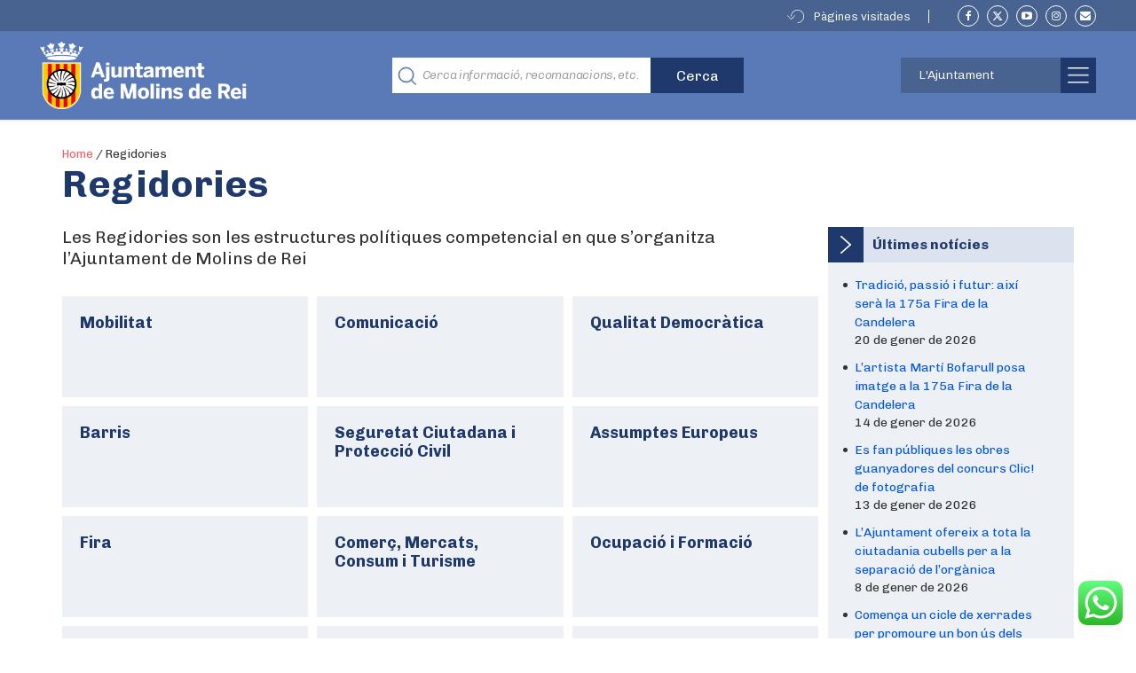

--- FILE ---
content_type: text/html
request_url: https://molinsderei.cat/regidories/
body_size: 38225
content:

<!doctype html>
<html lang="ca">
  <head>
  <meta charset="utf-8">
  <meta http-equiv="x-ua-compatible" content="ie=edge">
  <meta name="viewport" content="width=device-width, initial-scale=1">
  <link rel="apple-touch-icon" type="image/png" href="https://molinsderei.cat/wp-content/themes/ajmolins/dist/images/favicon_touch.png">
  <link rel="icon" type="image/png"  href="https://molinsderei.cat/wp-content/themes/ajmolins/dist/images/favicon.png">
  <!-- Place favicon.ico in the root directory -->
    <script>
    var str_history_fixar_enllac = " Fixar aquest enllac ";
    var str_history_desfixar_enllac = " Treure enllaç fixat ";
    var siteUrl = "https://molinsderei.cat";
  </script>
  <meta name='robots' content='index, follow, max-image-preview:large, max-snippet:-1, max-video-preview:-1' />

	<!-- This site is optimized with the Yoast SEO plugin v26.6 - https://yoast.com/wordpress/plugins/seo/ -->
	<title>Regidories - Ajuntament de Molins de Rei</title>
	<link rel="canonical" href="https://molinsderei.cat/regidories/" />
	<meta property="og:locale" content="ca_ES" />
	<meta property="og:type" content="website" />
	<meta property="og:title" content="Regidories - Ajuntament de Molins de Rei" />
	<meta property="og:url" content="https://molinsderei.cat/regidories/" />
	<meta property="og:site_name" content="Ajuntament de Molins de Rei" />
	<meta name="twitter:card" content="summary_large_image" />
	<script type="application/ld+json" class="yoast-schema-graph">{"@context":"https://schema.org","@graph":[{"@type":"CollectionPage","@id":"https://molinsderei.cat/regidories/","url":"https://molinsderei.cat/regidories/","name":"Regidories - Ajuntament de Molins de Rei","isPartOf":{"@id":"https://molinsderei.cat/#website"},"breadcrumb":{"@id":"https://molinsderei.cat/regidories/#breadcrumb"},"inLanguage":"ca"},{"@type":"BreadcrumbList","@id":"https://molinsderei.cat/regidories/#breadcrumb","itemListElement":[{"@type":"ListItem","position":1,"name":"Home","item":"https://molinsderei.cat/"},{"@type":"ListItem","position":2,"name":"Regidories"}]},{"@type":"WebSite","@id":"https://molinsderei.cat/#website","url":"https://molinsderei.cat/","name":"Ajuntament de Molins de Rei","description":"Web oficial de l&#039;Ajuntament de Molins de Rei","potentialAction":[{"@type":"SearchAction","target":{"@type":"EntryPoint","urlTemplate":"https://molinsderei.cat/?s={search_term_string}"},"query-input":{"@type":"PropertyValueSpecification","valueRequired":true,"valueName":"search_term_string"}}],"inLanguage":"ca"}]}</script>
	<!-- / Yoast SEO plugin. -->


<link rel='dns-prefetch' href='//molinsderei.cat' />
<link rel="alternate" type="application/rss+xml" title="Ajuntament de Molins de Rei &raquo; Regidories Canal d&#039;informació" href="https://molinsderei.cat/regidories/feed/" />
<style id='wp-img-auto-sizes-contain-inline-css' type='text/css'>
img:is([sizes=auto i],[sizes^="auto," i]){contain-intrinsic-size:3000px 1500px}
/*# sourceURL=wp-img-auto-sizes-contain-inline-css */
</style>
<link rel='stylesheet' id='editor_plus-plugin-frontend-style-css' href='https://molinsderei.cat/wp-content/plugins/editorplus/dist/style-gutenberg-frontend-style.css?ver=69714392ba391' type='text/css' media='' />
<style id='editor_plus-plugin-frontend-style-inline-css' type='text/css'>

    @font-face {
      font-family: 'eplus-icon';
      src: url('https://molinsderei.cat/wp-content/plugins/editorplus/extensions/icon-inserter/fonts/eplus-icon.eot?xs1351');
      src: url('https://molinsderei.cat/wp-content/plugins/editorplus/extensions/icon-inserter/fonts/eplus-icon.eot?xs1351#iefix')
          format('embedded-opentype'),
        url('https://molinsderei.cat/wp-content/plugins/editorplus/extensions/icon-inserter/fonts/eplus-icon.ttf?xs1351') format('truetype'),
        url('https://molinsderei.cat/wp-content/plugins/editorplus/extensions/icon-inserter/fonts/eplus-icon.woff?xs1351') format('woff'),
        url('https://molinsderei.cat/wp-content/plugins/editorplus/extensions/icon-inserter/fonts/eplus-icon.svg?xs1351#eplus-icon') format('svg');
      font-weight: normal;
      font-style: normal;
      font-display: block;
    }
/*# sourceURL=editor_plus-plugin-frontend-style-inline-css */
</style>
<link rel='stylesheet' id='ht_ctc_main_css-css' href='https://molinsderei.cat/wp-content/plugins/click-to-chat-for-whatsapp/new/inc/assets/css/main.css?ver=4.35' type='text/css' media='all' />
<link rel='stylesheet' id='embedpress-css-css' href='https://molinsderei.cat/wp-content/plugins/embedpress/assets/css/embedpress.css?ver=1763978449' type='text/css' media='all' />
<link rel='stylesheet' id='embedpress-blocks-style-css' href='https://molinsderei.cat/wp-content/plugins/embedpress/assets/css/blocks.build.css?ver=1763978449' type='text/css' media='all' />
<link rel='stylesheet' id='embedpress-lazy-load-css-css' href='https://molinsderei.cat/wp-content/plugins/embedpress/assets/css/lazy-load.css?ver=1767623915' type='text/css' media='all' />
<style id='wp-emoji-styles-inline-css' type='text/css'>

	img.wp-smiley, img.emoji {
		display: inline !important;
		border: none !important;
		box-shadow: none !important;
		height: 1em !important;
		width: 1em !important;
		margin: 0 0.07em !important;
		vertical-align: -0.1em !important;
		background: none !important;
		padding: 0 !important;
	}
/*# sourceURL=wp-emoji-styles-inline-css */
</style>
<link rel='stylesheet' id='wp-components-css' href='https://molinsderei.cat/wp-includes/css/dist/components/style.min.css?ver=6.9' type='text/css' media='all' />
<link rel='stylesheet' id='wp-preferences-css' href='https://molinsderei.cat/wp-includes/css/dist/preferences/style.min.css?ver=6.9' type='text/css' media='all' />
<link rel='stylesheet' id='wp-block-editor-css' href='https://molinsderei.cat/wp-includes/css/dist/block-editor/style.min.css?ver=6.9' type='text/css' media='all' />
<link rel='stylesheet' id='wp-reusable-blocks-css' href='https://molinsderei.cat/wp-includes/css/dist/reusable-blocks/style.min.css?ver=6.9' type='text/css' media='all' />
<link rel='stylesheet' id='wp-patterns-css' href='https://molinsderei.cat/wp-includes/css/dist/patterns/style.min.css?ver=6.9' type='text/css' media='all' />
<link rel='stylesheet' id='wp-editor-css' href='https://molinsderei.cat/wp-includes/css/dist/editor/style.min.css?ver=6.9' type='text/css' media='all' />
<link rel='stylesheet' id='we_blocks-style-css-css' href='https://molinsderei.cat/wp-content/plugins/we-blocks/dist/blocks.style.build.css?ver=6.9' type='text/css' media='all' />
<link rel='stylesheet' id='we_blocks-slick-style-css' href='https://molinsderei.cat/wp-content/plugins/we-blocks/assets/css/slick.min.css?ver=6.9' type='text/css' media='all' />
<style id='ghostkit-typography-inline-css' type='text/css'>
 
/*# sourceURL=ghostkit-typography-inline-css */
</style>
<link rel='stylesheet' id='gdpr-css' href='https://molinsderei.cat/wp-content/plugins/gdpr/dist/css/public.css?ver=2.1.2' type='text/css' media='all' />
<link rel='stylesheet' id='wp-show-posts-css' href='https://molinsderei.cat/wp-content/plugins/wp-show-posts/css/wp-show-posts-min.css?ver=1.1.6' type='text/css' media='all' />
<link rel='stylesheet' id='wp-show-posts-pro-css' href='https://molinsderei.cat/wp-content/plugins/wp-show-posts-pro/css/wp-show-posts.min.css?ver=1.0.0' type='text/css' media='all' />
<link rel='stylesheet' id='wp-v-icons-css-css' href='https://molinsderei.cat/wp-content/plugins/wp-visual-icon-fonts/css/wpvi-fa4.css?ver=6.9' type='text/css' media='all' />
<link rel='stylesheet' id='extendify-utility-styles-css' href='https://molinsderei.cat/wp-content/plugins/extendify/public/build/utility-minimum.css?ver=6.9' type='text/css' media='all' />
<link rel='stylesheet' id='dflip-style-css' href='https://molinsderei.cat/wp-content/plugins/3d-flipbook-dflip-lite/assets/css/dflip.min.css?ver=2.4.20' type='text/css' media='all' />
<link rel='stylesheet' id='sage/css-css' href='https://molinsderei.cat/wp-content/themes/ajmolins/dist/styles/main-a95f30edc5.css' type='text/css' media='all' />
<link rel='stylesheet' id='molinsadditionalcss-css' href='https://molinsderei.cat/wp-content/themes/ajmolins/emergency-styles.css?ver=20231220' type='text/css' media='all' />
<style id='imh-6310-head-css-inline-css' type='text/css'>
.imh-6310-point-icons{display: none}
/*# sourceURL=imh-6310-head-css-inline-css */
</style>
<!--n2css--><!--n2js--><script type="text/javascript" src="https://molinsderei.cat/wp-content/plugins/enable-jquery-migrate-helper/js/jquery/jquery-1.12.4-wp.js?ver=1.12.4-wp" id="jquery-core-js"></script>
<script type="text/javascript" id="file_uploads_nfpluginsettings-js-extra">
/* <![CDATA[ */
var params = {"clearLogRestUrl":"https://molinsderei.cat/wp-json/nf-file-uploads/debug-log/delete-all","clearLogButtonId":"file_uploads_clear_debug_logger","downloadLogRestUrl":"https://molinsderei.cat/wp-json/nf-file-uploads/debug-log/get-all","downloadLogButtonId":"file_uploads_download_debug_logger"};
//# sourceURL=file_uploads_nfpluginsettings-js-extra
/* ]]> */
</script>
<script type="text/javascript" src="https://molinsderei.cat/wp-content/plugins/ninja-forms-uploads/assets/js/nfpluginsettings.js?ver=3.3.22" id="file_uploads_nfpluginsettings-js"></script>
<script type="text/javascript" src="https://molinsderei.cat/wp-includes/js/dist/vendor/regenerator-runtime.min.js?ver=0.14.1" id="regenerator-runtime-js"></script>
<script type="text/javascript" src="https://molinsderei.cat/wp-content/plugins/content-notify/vendor/select2/dist/js/select2.full.min.js?ver=4.0.13" id="content-notify-select2-js"></script>
<script type="text/javascript" id="content-notify-public-js-extra">
/* <![CDATA[ */
var cn_object = {"ajaxurl":"https://molinsderei.cat/wp-admin/admin-ajax.php","nonce":"a272d3fdad","select2_placeholder":"Type to search...","alert_error":"Something went wrong. Please try again.","alert_verification":"Are you sure you want to send a new verification email to yourself?","alert_pause":"Are you sure you want to pause this subscription?","text_resume":"Resume","alert_resume":"Are you sure you want to resume this subscription?","text_pause":"Pause","alert_unsubscribe":"Are you sure you want to unsubscribe from this?","alert_unsubscribe_all":"Are you sure you want to unsubscribe from everything? This action is irreversible.","alert_subscriptions_none":"You do not have any email subscriptions."};
//# sourceURL=content-notify-public-js-extra
/* ]]> */
</script>
<script type="text/javascript" src="https://molinsderei.cat/wp-content/plugins/content-notify/public/js/cn-public.js?ver=1.16.11" id="content-notify-public-js"></script>
<script type="text/javascript" src="https://molinsderei.cat/wp-content/plugins/we-blocks/assets/js/slick.min.js?ver=6.9" id="we_blocks-slick-script-js"></script>
<script type="text/javascript" src="https://molinsderei.cat/wp-includes/js/dist/vendor/react.min.js?ver=18.3.1.1" id="react-js"></script>
<script type="text/javascript" src="https://molinsderei.cat/wp-includes/js/dist/vendor/react-jsx-runtime.min.js?ver=18.3.1" id="react-jsx-runtime-js"></script>
<script type="text/javascript" src="https://molinsderei.cat/wp-includes/js/dist/autop.min.js?ver=9fb50649848277dd318d" id="wp-autop-js"></script>
<script type="text/javascript" src="https://molinsderei.cat/wp-includes/js/dist/blob.min.js?ver=9113eed771d446f4a556" id="wp-blob-js"></script>
<script type="text/javascript" src="https://molinsderei.cat/wp-includes/js/dist/block-serialization-default-parser.min.js?ver=14d44daebf663d05d330" id="wp-block-serialization-default-parser-js"></script>
<script type="text/javascript" src="https://molinsderei.cat/wp-includes/js/dist/hooks.min.js?ver=dd5603f07f9220ed27f1" id="wp-hooks-js"></script>
<script type="text/javascript" src="https://molinsderei.cat/wp-includes/js/dist/deprecated.min.js?ver=e1f84915c5e8ae38964c" id="wp-deprecated-js"></script>
<script type="text/javascript" src="https://molinsderei.cat/wp-includes/js/dist/dom.min.js?ver=26edef3be6483da3de2e" id="wp-dom-js"></script>
<script type="text/javascript" src="https://molinsderei.cat/wp-includes/js/dist/vendor/react-dom.min.js?ver=18.3.1.1" id="react-dom-js"></script>
<script type="text/javascript" src="https://molinsderei.cat/wp-includes/js/dist/escape-html.min.js?ver=6561a406d2d232a6fbd2" id="wp-escape-html-js"></script>
<script type="text/javascript" src="https://molinsderei.cat/wp-includes/js/dist/element.min.js?ver=6a582b0c827fa25df3dd" id="wp-element-js"></script>
<script type="text/javascript" src="https://molinsderei.cat/wp-includes/js/dist/is-shallow-equal.min.js?ver=e0f9f1d78d83f5196979" id="wp-is-shallow-equal-js"></script>
<script type="text/javascript" src="https://molinsderei.cat/wp-includes/js/dist/i18n.min.js?ver=c26c3dc7bed366793375" id="wp-i18n-js"></script>
<script type="text/javascript" id="wp-i18n-js-after">
/* <![CDATA[ */
wp.i18n.setLocaleData( { 'text direction\u0004ltr': [ 'ltr' ] } );
//# sourceURL=wp-i18n-js-after
/* ]]> */
</script>
<script type="text/javascript" id="wp-keycodes-js-translations">
/* <![CDATA[ */
( function( domain, translations ) {
	var localeData = translations.locale_data[ domain ] || translations.locale_data.messages;
	localeData[""].domain = domain;
	wp.i18n.setLocaleData( localeData, domain );
} )( "default", {"translation-revision-date":"2025-12-14 10:28:42+0000","generator":"GlotPress\/4.0.3","domain":"messages","locale_data":{"messages":{"":{"domain":"messages","plural-forms":"nplurals=2; plural=n != 1;","lang":"ca"},"Tilde":["Titlla"],"Backtick":["Accent obert"],"Period":["Per\u00edode"],"Comma":["Coma"]}},"comment":{"reference":"wp-includes\/js\/dist\/keycodes.js"}} );
//# sourceURL=wp-keycodes-js-translations
/* ]]> */
</script>
<script type="text/javascript" src="https://molinsderei.cat/wp-includes/js/dist/keycodes.min.js?ver=34c8fb5e7a594a1c8037" id="wp-keycodes-js"></script>
<script type="text/javascript" src="https://molinsderei.cat/wp-includes/js/dist/priority-queue.min.js?ver=2d59d091223ee9a33838" id="wp-priority-queue-js"></script>
<script type="text/javascript" src="https://molinsderei.cat/wp-includes/js/dist/compose.min.js?ver=7a9b375d8c19cf9d3d9b" id="wp-compose-js"></script>
<script type="text/javascript" src="https://molinsderei.cat/wp-includes/js/dist/private-apis.min.js?ver=4f465748bda624774139" id="wp-private-apis-js"></script>
<script type="text/javascript" src="https://molinsderei.cat/wp-includes/js/dist/redux-routine.min.js?ver=8bb92d45458b29590f53" id="wp-redux-routine-js"></script>
<script type="text/javascript" src="https://molinsderei.cat/wp-includes/js/dist/data.min.js?ver=f940198280891b0b6318" id="wp-data-js"></script>
<script type="text/javascript" id="wp-data-js-after">
/* <![CDATA[ */
( function() {
	var userId = 0;
	var storageKey = "WP_DATA_USER_" + userId;
	wp.data
		.use( wp.data.plugins.persistence, { storageKey: storageKey } );
} )();
//# sourceURL=wp-data-js-after
/* ]]> */
</script>
<script type="text/javascript" src="https://molinsderei.cat/wp-includes/js/dist/html-entities.min.js?ver=e8b78b18a162491d5e5f" id="wp-html-entities-js"></script>
<script type="text/javascript" src="https://molinsderei.cat/wp-includes/js/dist/dom-ready.min.js?ver=f77871ff7694fffea381" id="wp-dom-ready-js"></script>
<script type="text/javascript" id="wp-a11y-js-translations">
/* <![CDATA[ */
( function( domain, translations ) {
	var localeData = translations.locale_data[ domain ] || translations.locale_data.messages;
	localeData[""].domain = domain;
	wp.i18n.setLocaleData( localeData, domain );
} )( "default", {"translation-revision-date":"2025-12-14 10:28:42+0000","generator":"GlotPress\/4.0.3","domain":"messages","locale_data":{"messages":{"":{"domain":"messages","plural-forms":"nplurals=2; plural=n != 1;","lang":"ca"},"Notifications":["Notificacions"]}},"comment":{"reference":"wp-includes\/js\/dist\/a11y.js"}} );
//# sourceURL=wp-a11y-js-translations
/* ]]> */
</script>
<script type="text/javascript" src="https://molinsderei.cat/wp-includes/js/dist/a11y.min.js?ver=cb460b4676c94bd228ed" id="wp-a11y-js"></script>
<script type="text/javascript" id="wp-rich-text-js-translations">
/* <![CDATA[ */
( function( domain, translations ) {
	var localeData = translations.locale_data[ domain ] || translations.locale_data.messages;
	localeData[""].domain = domain;
	wp.i18n.setLocaleData( localeData, domain );
} )( "default", {"translation-revision-date":"2025-12-14 10:28:42+0000","generator":"GlotPress\/4.0.3","domain":"messages","locale_data":{"messages":{"":{"domain":"messages","plural-forms":"nplurals=2; plural=n != 1;","lang":"ca"},"%s applied.":["S'ha aplicat %s."],"%s removed.":["S'ha suprimit %s."]}},"comment":{"reference":"wp-includes\/js\/dist\/rich-text.js"}} );
//# sourceURL=wp-rich-text-js-translations
/* ]]> */
</script>
<script type="text/javascript" src="https://molinsderei.cat/wp-includes/js/dist/rich-text.min.js?ver=5bdbb44f3039529e3645" id="wp-rich-text-js"></script>
<script type="text/javascript" src="https://molinsderei.cat/wp-includes/js/dist/shortcode.min.js?ver=0b3174183b858f2df320" id="wp-shortcode-js"></script>
<script type="text/javascript" src="https://molinsderei.cat/wp-includes/js/dist/warning.min.js?ver=d69bc18c456d01c11d5a" id="wp-warning-js"></script>
<script type="text/javascript" id="wp-blocks-js-translations">
/* <![CDATA[ */
( function( domain, translations ) {
	var localeData = translations.locale_data[ domain ] || translations.locale_data.messages;
	localeData[""].domain = domain;
	wp.i18n.setLocaleData( localeData, domain );
} )( "default", {"translation-revision-date":"2025-12-14 10:28:42+0000","generator":"GlotPress\/4.0.3","domain":"messages","locale_data":{"messages":{"":{"domain":"messages","plural-forms":"nplurals=2; plural=n != 1;","lang":"ca"},"%1$s Block. Row %2$d":["Bloc %1$s. Fila %2$d."],"Design":["Disseny"],"%s Block":["Bloc %s"],"%1$s Block. %2$s":["Bloc %1$s. %2$s"],"%1$s Block. Column %2$d":["Bloc %1$s. Columna %2$d"],"%1$s Block. Column %2$d. %3$s":["Bloc %1$s. %2$d columna. %3$s"],"%1$s Block. Row %2$d. %3$s":["Bloc %1$s. %2$d fila. %3$s"],"Reusable blocks":["Blocs reutilitzables"],"Embeds":["Incrustats"],"Text":["Text"],"Widgets":["Ginys"],"Theme":["Tema"],"Media":["M\u00e8dia"]}},"comment":{"reference":"wp-includes\/js\/dist\/blocks.js"}} );
//# sourceURL=wp-blocks-js-translations
/* ]]> */
</script>
<script type="text/javascript" src="https://molinsderei.cat/wp-includes/js/dist/blocks.min.js?ver=de131db49fa830bc97da" id="wp-blocks-js"></script>
<script type="text/javascript" src="https://molinsderei.cat/wp-content/plugins/we-blocks/assets/js/we-posts-slider.js?ver=1" id="post-slider-block-slide-js"></script>
<script type="text/javascript" id="gdpr-js-extra">
/* <![CDATA[ */
var GDPR = {"ajaxurl":"https://molinsderei.cat/wp-admin/admin-ajax.php","logouturl":"","i18n":{"aborting":"S&#039;est\u00e0 interrompent","logging_out":"S&#039;est\u00e0 tancant la sessi\u00f3.","continue":"Continua","cancel":"Cancel\u00b7la","ok":"D&#039;acord","close_account":"Tanqueu el vostre compte?","close_account_warning":"Es tancar\u00e0 el compte i totes les dades seran esborrades permanentment i no es podran recuperar. N&#039;esteu segur?","are_you_sure":"N&#039;esteu segur?","policy_disagree":"Si no hi esteu d&#039;acord ja no tindreu acc\u00e9s al lloc web i en sereu desconnectats."},"is_user_logged_in":"","refresh":"1"};
//# sourceURL=gdpr-js-extra
/* ]]> */
</script>
<script type="text/javascript" src="https://molinsderei.cat/wp-content/plugins/gdpr/dist/js/public.js?ver=2.1.2" id="gdpr-js"></script>
<link rel="https://api.w.org/" href="https://molinsderei.cat/wp-json/" /><link rel="EditURI" type="application/rsd+xml" title="RSD" href="https://molinsderei.cat/xmlrpc.php?rsd" />
<meta name="generator" content="WordPress 6.9" />
<script>
	function expand(param) {
		param.style.display = (param.style.display == "none") ? "block" : "none";
	}
	function read_toggle(id, more, less) {
		el = document.getElementById("readlink" + id);
		el.innerHTML = (el.innerHTML == more) ? less : more;
		expand(document.getElementById("read" + id));
	}
	</script><script type="text/javascript">
(function(url){
	if(/(?:Chrome\/26\.0\.1410\.63 Safari\/537\.31|WordfenceTestMonBot)/.test(navigator.userAgent)){ return; }
	var addEvent = function(evt, handler) {
		if (window.addEventListener) {
			document.addEventListener(evt, handler, false);
		} else if (window.attachEvent) {
			document.attachEvent('on' + evt, handler);
		}
	};
	var removeEvent = function(evt, handler) {
		if (window.removeEventListener) {
			document.removeEventListener(evt, handler, false);
		} else if (window.detachEvent) {
			document.detachEvent('on' + evt, handler);
		}
	};
	var evts = 'contextmenu dblclick drag dragend dragenter dragleave dragover dragstart drop keydown keypress keyup mousedown mousemove mouseout mouseover mouseup mousewheel scroll'.split(' ');
	var logHuman = function() {
		if (window.wfLogHumanRan) { return; }
		window.wfLogHumanRan = true;
		var wfscr = document.createElement('script');
		wfscr.type = 'text/javascript';
		wfscr.async = true;
		wfscr.src = url + '&r=' + Math.random();
		(document.getElementsByTagName('head')[0]||document.getElementsByTagName('body')[0]).appendChild(wfscr);
		for (var i = 0; i < evts.length; i++) {
			removeEvent(evts[i], logHuman);
		}
	};
	for (var i = 0; i < evts.length; i++) {
		addEvent(evts[i], logHuman);
	}
})('//molinsderei.cat/?wordfence_lh=1&hid=388676E2D301D4C48C6CE8CC7891F6EE');
</script>		<style type="text/css">
			.ghostkit-effects-enabled .ghostkit-effects-reveal {
				pointer-events: none;
				visibility: hidden;
			}
		</style>
		<script>
			if (!window.matchMedia('(prefers-reduced-motion: reduce)').matches) {
				document.documentElement.classList.add(
					'ghostkit-effects-enabled'
				);
			}
		</script>
		<style type="text/css">

*[id^='readlink'] {
 font-weight: bold;
 color: #5a7ab7;
 background: #ffffff;
 padding: 0px;
 border-bottom: 1px solid #5a7ab7;
 -webkit-box-shadow: none !important;
 box-shadow: none !important;
 -webkit-transition: none !important;
}

*[id^='readlink']:hover {
 font-weight: bold;
 color: #70a1e5;
 padding: 0px;
 border-bottom: 1px solid #5a7ab7;
}

*[id^='readlink']:focus {
 outline: none;
 color: #5a7ab7;
}

</style>
		<style type="text/css" id="wp-custom-css">
			.goog-te-gadget {
	position: relative!important;
    width: 100px;
    height: 30px;
	padding:0;
}
.goog-te-gadget-simple {
	min-width:100%;
	width: 170px;
    height: 30px;
	background-image:none!important;
	background-color:transparent!important;
	border:0!important;
}
.goog-te-gadget-simple > img {
	display:none;
}
.goog-te-gadget:after {
	position:absolute;
	content:"";
	right:10px;
	top:35%;
	border-style:solid;
	border-width:1px;
	border-color:transparent transparent white white;
	transform:rotate(-45deg);
	width:5px;
	height:5px;
	pointer-events:none;
}
.goog-te-gadget > span {
	position:absolute;
	right:3000px;
}


.goog-te-combo,
.ajm-header .ajm-toolbar .ajm-lang-switcher a {
	position:absolute;
	left:0;
	top:4px;
	max-width:100%
	background:transparent;
	appearance:none;
	border:1px solid #fff;
	height:26px;
	line-height:26px;
	padding:0 10px;
	box-sizing:border-box;
	color:#fff;
	background:#486390;
	text-transform:capitalize;
	font-family:Chivo,Lato,Arial,Helvetica Neue,helvetica,sans-serif;
	outline:none;
	border-radius:0;
	display:inline-block!important;
	width: 100%;
	text-align:left!important;
}

.goog-te-combo option {
	display:none;
}
.goog-te-combo option[value="es"],
.goog-te-combo option[value="en"],
.goog-te-combo option[value="fr"],
.goog-te-combo option[value="de"]{
	display:block;
}
.goog-te-menu-value span {
	border:0!important;
}
.goog-te-menu-value span[aria-hidden] {
	display:none!important;
}
@media(max-width:768px) {
.ajm-header .ajm-toolbar {
  height: 0;
  line-height: 1;
}
	.goog-te-gadget {
	position: relative!important;
    width: 80px;
		
}

.goog-te-gadget-simple {

	width: 80px;

}
	.goog-te-combo,
	.ajm-header .ajm-toolbar .ajm-lang-switcher a {
	right: 43px;
    top: 22px;
    left: auto;
		width: 100%;
		max-width:80px;
		font-size:11px;
		letter-spacing:-0.05em;
		text-transform:uppercase;
		padding:0 8px;
		background-image:url('[data-uri]');
		background-repeat:no-repeat;
		background-position:90% 55%;
		background-size:9px auto;
	}

	.goog-te-gadget:after {
	display:none;
	content:none;
	
		
}
	}

.banners-img img {max-width:100%}

.banners-img p:empty {display:none}

 .history-widget ul li {
    z-index: 1;
    position: relative;
    margin-bottom: 10px;
}


/*Content Notify Form*/
.widget .widget-inner {
    /*padding: 15px 0px 0px;*/
}

.cn-success{
	    background-color: rgb(0 128 0 / 50%);
    text-align: center;
}

.cn-privacy{
	margin-top: 15px;
  margin-bottom: 15px;
}

.cn-submit{
	text-align: center;
  padding-bottom: 15px;
	padding-top: 15px;
}

.cn-form{
	padding: 0px;
}

/*Custom form Ajuts complementaris beques menjador */

#nf-form-25-cont .nf-row .nf-field-label{
	display: block !important;
}
#nf-form-25-cont .nf-row .nf-field-label label{
	visibility: initial !important;
}
#nf-form-25-cont .nf-row input::placeholder{
	color: transparent !important;
}

/* iframe enquesta de percepció */
.ose-typeform{
width:100% !important;	
}

.ose-typeform iframe{
	width:100% !important;
}

.container.uk-container.uk-container-center.ajm-container.ajm-container-header.uk-width-1-1 {
    z-index: 1;
}
		</style>
		<style id="yellow-pencil">
/*
	The following CSS codes are created by the YellowPencil plugin.
	https://yellowpencil.waspthemes.com/
*/
@media (min-width:768px){.block-ajm-ambits-grid .modul h3{font-size:25px;}.block-ajm-ambits-grid .mod-only-title h3{font-size:23px;}}
</style>  <link href="https://fonts.googleapis.com/css?family=Chivo:300,300i,400,700,900" rel="stylesheet">
    <style>
  /* lazyload image placeholder default image */
  .uk-panel-news .uk-panel-teaser.lazy[data-src=""] {
    background:url(https://molinsderei.cat/wp-content/uploads/2018/11/logo_molins_negativo.png ) center / 70% auto no-repeat #9baece;
  }
  </style>
      <script async type="text/javascript" src="https://molinsderei--cat.insuit.net/i4tservice/jscm_loader.js"></script>  
    <style type="text/css">
  /* media rule for ie11 only */
@media all and (-ms-high-contrast:none), screen and (-ms-high-contrast:active) {

/* main css mostra
[class*=mod-icon].modul &gt; .mod-text, [class*=mod-icon].modul &gt; h3 {
    bottom: 25px;
    left: 25px;
    position: absolute;
}
*/

.block-ajm_home_grid_6_featured_modules *[data-item="1"] .mod-title {
left:50%;
top:33%;
}
.block-ajm_home_grid_6_featured_modules *[data-item="1"] .mod-text {
left:50%;
top:60%;
}

.block-ajm_home_grid_6_featured_modules *[data-item="3"] [class*=mod-icon].modul &gt; h3 {
top:40%!important;
bottom:auto!important;
}

.ajm-link-button-arrow {
position:relative;z-index:1;
}

.ajm-link-button-arrow span {
position:absolute;
top:37%;
}


.block-ajm-ambits-grid .mod-double-width .mod-title {
left:50%;
top:33%;
max-width:45%;
}

.block-ajm-ambits-grid .mod-double-width .mod-text {
left:50%;
top:60%;
max-width:45%;
}


}

  </style>
  <style>
  .brand {
    position:relative;
    z-index:1;
  }
  .som-molins {
    position: absolute;
    width: 70px;
    left: 240px;
    top: 15px;
    z-index: 1;
    
  }
  @media(max-width:1040px) {
    .som-molins {
      width:50px;
      left:220px;
      top:23px;
    }
  }
  @media(max-width:768px) {
    .som-molins {
      left:163px;
      top:24px;
      margin: 0!important;
      width:45px;
    }
  }
  </style>
<style id='global-styles-inline-css' type='text/css'>
:root{--wp--preset--aspect-ratio--square: 1;--wp--preset--aspect-ratio--4-3: 4/3;--wp--preset--aspect-ratio--3-4: 3/4;--wp--preset--aspect-ratio--3-2: 3/2;--wp--preset--aspect-ratio--2-3: 2/3;--wp--preset--aspect-ratio--16-9: 16/9;--wp--preset--aspect-ratio--9-16: 9/16;--wp--preset--color--black: #000000;--wp--preset--color--cyan-bluish-gray: #abb8c3;--wp--preset--color--white: #ffffff;--wp--preset--color--pale-pink: #f78da7;--wp--preset--color--vivid-red: #cf2e2e;--wp--preset--color--luminous-vivid-orange: #ff6900;--wp--preset--color--luminous-vivid-amber: #fcb900;--wp--preset--color--light-green-cyan: #7bdcb5;--wp--preset--color--vivid-green-cyan: #00d084;--wp--preset--color--pale-cyan-blue: #8ed1fc;--wp--preset--color--vivid-cyan-blue: #0693e3;--wp--preset--color--vivid-purple: #9b51e0;--wp--preset--gradient--vivid-cyan-blue-to-vivid-purple: linear-gradient(135deg,rgb(6,147,227) 0%,rgb(155,81,224) 100%);--wp--preset--gradient--light-green-cyan-to-vivid-green-cyan: linear-gradient(135deg,rgb(122,220,180) 0%,rgb(0,208,130) 100%);--wp--preset--gradient--luminous-vivid-amber-to-luminous-vivid-orange: linear-gradient(135deg,rgb(252,185,0) 0%,rgb(255,105,0) 100%);--wp--preset--gradient--luminous-vivid-orange-to-vivid-red: linear-gradient(135deg,rgb(255,105,0) 0%,rgb(207,46,46) 100%);--wp--preset--gradient--very-light-gray-to-cyan-bluish-gray: linear-gradient(135deg,rgb(238,238,238) 0%,rgb(169,184,195) 100%);--wp--preset--gradient--cool-to-warm-spectrum: linear-gradient(135deg,rgb(74,234,220) 0%,rgb(151,120,209) 20%,rgb(207,42,186) 40%,rgb(238,44,130) 60%,rgb(251,105,98) 80%,rgb(254,248,76) 100%);--wp--preset--gradient--blush-light-purple: linear-gradient(135deg,rgb(255,206,236) 0%,rgb(152,150,240) 100%);--wp--preset--gradient--blush-bordeaux: linear-gradient(135deg,rgb(254,205,165) 0%,rgb(254,45,45) 50%,rgb(107,0,62) 100%);--wp--preset--gradient--luminous-dusk: linear-gradient(135deg,rgb(255,203,112) 0%,rgb(199,81,192) 50%,rgb(65,88,208) 100%);--wp--preset--gradient--pale-ocean: linear-gradient(135deg,rgb(255,245,203) 0%,rgb(182,227,212) 50%,rgb(51,167,181) 100%);--wp--preset--gradient--electric-grass: linear-gradient(135deg,rgb(202,248,128) 0%,rgb(113,206,126) 100%);--wp--preset--gradient--midnight: linear-gradient(135deg,rgb(2,3,129) 0%,rgb(40,116,252) 100%);--wp--preset--font-size--small: 13px;--wp--preset--font-size--medium: 20px;--wp--preset--font-size--large: 36px;--wp--preset--font-size--x-large: 42px;--wp--preset--spacing--20: 0.44rem;--wp--preset--spacing--30: 0.67rem;--wp--preset--spacing--40: 1rem;--wp--preset--spacing--50: 1.5rem;--wp--preset--spacing--60: 2.25rem;--wp--preset--spacing--70: 3.38rem;--wp--preset--spacing--80: 5.06rem;--wp--preset--shadow--natural: 6px 6px 9px rgba(0, 0, 0, 0.2);--wp--preset--shadow--deep: 12px 12px 50px rgba(0, 0, 0, 0.4);--wp--preset--shadow--sharp: 6px 6px 0px rgba(0, 0, 0, 0.2);--wp--preset--shadow--outlined: 6px 6px 0px -3px rgb(255, 255, 255), 6px 6px rgb(0, 0, 0);--wp--preset--shadow--crisp: 6px 6px 0px rgb(0, 0, 0);}:where(.is-layout-flex){gap: 0.5em;}:where(.is-layout-grid){gap: 0.5em;}body .is-layout-flex{display: flex;}.is-layout-flex{flex-wrap: wrap;align-items: center;}.is-layout-flex > :is(*, div){margin: 0;}body .is-layout-grid{display: grid;}.is-layout-grid > :is(*, div){margin: 0;}:where(.wp-block-columns.is-layout-flex){gap: 2em;}:where(.wp-block-columns.is-layout-grid){gap: 2em;}:where(.wp-block-post-template.is-layout-flex){gap: 1.25em;}:where(.wp-block-post-template.is-layout-grid){gap: 1.25em;}.has-black-color{color: var(--wp--preset--color--black) !important;}.has-cyan-bluish-gray-color{color: var(--wp--preset--color--cyan-bluish-gray) !important;}.has-white-color{color: var(--wp--preset--color--white) !important;}.has-pale-pink-color{color: var(--wp--preset--color--pale-pink) !important;}.has-vivid-red-color{color: var(--wp--preset--color--vivid-red) !important;}.has-luminous-vivid-orange-color{color: var(--wp--preset--color--luminous-vivid-orange) !important;}.has-luminous-vivid-amber-color{color: var(--wp--preset--color--luminous-vivid-amber) !important;}.has-light-green-cyan-color{color: var(--wp--preset--color--light-green-cyan) !important;}.has-vivid-green-cyan-color{color: var(--wp--preset--color--vivid-green-cyan) !important;}.has-pale-cyan-blue-color{color: var(--wp--preset--color--pale-cyan-blue) !important;}.has-vivid-cyan-blue-color{color: var(--wp--preset--color--vivid-cyan-blue) !important;}.has-vivid-purple-color{color: var(--wp--preset--color--vivid-purple) !important;}.has-black-background-color{background-color: var(--wp--preset--color--black) !important;}.has-cyan-bluish-gray-background-color{background-color: var(--wp--preset--color--cyan-bluish-gray) !important;}.has-white-background-color{background-color: var(--wp--preset--color--white) !important;}.has-pale-pink-background-color{background-color: var(--wp--preset--color--pale-pink) !important;}.has-vivid-red-background-color{background-color: var(--wp--preset--color--vivid-red) !important;}.has-luminous-vivid-orange-background-color{background-color: var(--wp--preset--color--luminous-vivid-orange) !important;}.has-luminous-vivid-amber-background-color{background-color: var(--wp--preset--color--luminous-vivid-amber) !important;}.has-light-green-cyan-background-color{background-color: var(--wp--preset--color--light-green-cyan) !important;}.has-vivid-green-cyan-background-color{background-color: var(--wp--preset--color--vivid-green-cyan) !important;}.has-pale-cyan-blue-background-color{background-color: var(--wp--preset--color--pale-cyan-blue) !important;}.has-vivid-cyan-blue-background-color{background-color: var(--wp--preset--color--vivid-cyan-blue) !important;}.has-vivid-purple-background-color{background-color: var(--wp--preset--color--vivid-purple) !important;}.has-black-border-color{border-color: var(--wp--preset--color--black) !important;}.has-cyan-bluish-gray-border-color{border-color: var(--wp--preset--color--cyan-bluish-gray) !important;}.has-white-border-color{border-color: var(--wp--preset--color--white) !important;}.has-pale-pink-border-color{border-color: var(--wp--preset--color--pale-pink) !important;}.has-vivid-red-border-color{border-color: var(--wp--preset--color--vivid-red) !important;}.has-luminous-vivid-orange-border-color{border-color: var(--wp--preset--color--luminous-vivid-orange) !important;}.has-luminous-vivid-amber-border-color{border-color: var(--wp--preset--color--luminous-vivid-amber) !important;}.has-light-green-cyan-border-color{border-color: var(--wp--preset--color--light-green-cyan) !important;}.has-vivid-green-cyan-border-color{border-color: var(--wp--preset--color--vivid-green-cyan) !important;}.has-pale-cyan-blue-border-color{border-color: var(--wp--preset--color--pale-cyan-blue) !important;}.has-vivid-cyan-blue-border-color{border-color: var(--wp--preset--color--vivid-cyan-blue) !important;}.has-vivid-purple-border-color{border-color: var(--wp--preset--color--vivid-purple) !important;}.has-vivid-cyan-blue-to-vivid-purple-gradient-background{background: var(--wp--preset--gradient--vivid-cyan-blue-to-vivid-purple) !important;}.has-light-green-cyan-to-vivid-green-cyan-gradient-background{background: var(--wp--preset--gradient--light-green-cyan-to-vivid-green-cyan) !important;}.has-luminous-vivid-amber-to-luminous-vivid-orange-gradient-background{background: var(--wp--preset--gradient--luminous-vivid-amber-to-luminous-vivid-orange) !important;}.has-luminous-vivid-orange-to-vivid-red-gradient-background{background: var(--wp--preset--gradient--luminous-vivid-orange-to-vivid-red) !important;}.has-very-light-gray-to-cyan-bluish-gray-gradient-background{background: var(--wp--preset--gradient--very-light-gray-to-cyan-bluish-gray) !important;}.has-cool-to-warm-spectrum-gradient-background{background: var(--wp--preset--gradient--cool-to-warm-spectrum) !important;}.has-blush-light-purple-gradient-background{background: var(--wp--preset--gradient--blush-light-purple) !important;}.has-blush-bordeaux-gradient-background{background: var(--wp--preset--gradient--blush-bordeaux) !important;}.has-luminous-dusk-gradient-background{background: var(--wp--preset--gradient--luminous-dusk) !important;}.has-pale-ocean-gradient-background{background: var(--wp--preset--gradient--pale-ocean) !important;}.has-electric-grass-gradient-background{background: var(--wp--preset--gradient--electric-grass) !important;}.has-midnight-gradient-background{background: var(--wp--preset--gradient--midnight) !important;}.has-small-font-size{font-size: var(--wp--preset--font-size--small) !important;}.has-medium-font-size{font-size: var(--wp--preset--font-size--medium) !important;}.has-large-font-size{font-size: var(--wp--preset--font-size--large) !important;}.has-x-large-font-size{font-size: var(--wp--preset--font-size--x-large) !important;}
/*# sourceURL=global-styles-inline-css */
</style>
<link rel='stylesheet' id='dashicons-css' href='https://molinsderei.cat/wp-includes/css/dashicons.min.css?ver=6.9' type='text/css' media='all' />
<link rel='stylesheet' id='nf-display-css' href='https://molinsderei.cat/wp-content/plugins/ninja-forms/assets/css/display-structure.css?ver=6.9' type='text/css' media='all' />
<link rel='stylesheet' id='nf-layout-front-end-css' href='https://molinsderei.cat/wp-content/plugins/ninja-forms-style/layouts/assets/css/display-structure.css?ver=3.0.29' type='text/css' media='all' />
</head>
  <body class="archive post-type-archive post-type-archive-regidories wp-theme-ajmolins non-logged-in eplus_styles sidebar-primary">
    <!--[if IE]>
      <div class="alert alert-warning">
        You are using an <strong>outdated</strong> browser. Please <a href="http://browsehappy.com/">upgrade your browser</a> to improve your experience.      </div>
    <![endif]-->
    <header class="ajm-header">
  <div class="ajm-toolbar bg-color-secondary  print-none">
    <div class="container uk-container uk-container-center ajm-container ajm-container-header uk-text-right">
      <button class="reset-btn history-btn uk-hidden-small">
        Pàgines visitades      </button>

      <div class="uk-display-inline-block uk-contrast ajm-lang-switcher">
          <!-- <a href="#" class="uk-text-contrast active">CA</a>
          <a href="#" class="uk-text-contrast ">ES</a> -->
                      <div id="google_translate_element"></div>

            <script type="text/javascript">
              //if ( jQuery(window).width() > 768 ) {
                function googleTranslateElementInit() {
                  new google.translate.TranslateElement({pageLanguage: 'ca', includedLanguages: 'ca,es', layout: google.translate.TranslateElement.InlineLayout.SIMPLE}, 'google_translate_element');
                }
              //}
            </script>

            <script type="text/javascript" src="//translate.google.com/translate_a/element.js?cb=googleTranslateElementInit"></script>
                  </div>

      <div class="ajm-toolbar-social uk-display-inline-block uk-hidden-small">
        <a href='https://www.facebook.com/AjMolinsdeRei' rel='noindex, nofollow' class='uk-icon-facebook circle-icon' title='Facebook'><span class='screen-reader-text'>Facebook</span></a><a href='https://twitter.com/AjMolinsdeRei' rel='noindex, nofollow' class='uk-icon-twitter circle-icon' title='Twitter'><span class='screen-reader-text'>Twitter</span></a><a href='https://www.youtube.com/user/ajmolinsderei' rel='noindex, nofollow' class='uk-icon-youtube-play circle-icon' title='YouTube'><span class='screen-reader-text'>YouTube</span></a><a href='https://www.instagram.com/ajuntamentmolinsderei/' rel='noindex, nofollow' class='uk-icon-instagram circle-icon' title='Instagram'><span class='screen-reader-text'>Instagram</span></a><a href='mailto:https://www.molinsderei.cat/contactar/' rel='noindex, nofollow' class='uk-icon-envelope circle-icon' title='E-Mail'><span class='screen-reader-text'>Mail</span></a>      </div>

    </div>
  </div>
  <div class="ajm-inner-header">
    <div class="container uk-container uk-container-center ajm-container ajm-container-header">
      <div class="uk-grid uk-grid-collapse">
        <div class="uk-width-medium-1-3">
          <div class="brand-bar daniel">
            <a class="brand" href="https://molinsderei.cat/">
              <span class='screen-reader-text'>Ajuntament de Molins de Rei</span>

                                <img class="print-none" src="https://molinsderei.cat/wp-content/uploads/2023/07/Logotip-color-esquerra-negatiu-alta-2.png" alt="Ajuntament de Molins de Rei"/>
                              <img class="print-only" src="https://molinsderei.cat/wp-content/themes/ajmolins/dist/images/ajmolins-logo-print.png" alt="Ajuntament de Molins de Rei"/>
              <!--<img class="print-none som-molins" src="[data-uri]" alt="Som Molins de Rei"/>-->
            </a>
          </div>
        </div>
        <div class="uk-width-small-1-3 uk-hidden-small print-none">
            <form class="ajm-search-form" method="post" action="https://molinsderei.cat">
              <input type="search" class="ajm-search-box" name="s" placeholder="Cerca informació, recomanacions, etc."/><!--
              --><input type="submit" class="ajm-search-button ajm-btn" value="Cerca"/>
            </form>
                    </div>
        <div class="uk-width-small-1-3 uk-text-right  print-none">
                    <label class="menu-switch print-none">
            <span class="menu-switch-text">L'Ajuntament</span>
            <button class="reset-btn menu-switch-icon"></button>
          </label>
                    <div class="uk-position-cover menu-overlay-wrapper uk-hidden uk-animation-fade print-none"></div>
                      <section class="menu-panel menu-panel-menu uk-text-left uk-hidden  uk-animation-slide-top print-none">
              <div class="menu-header">
                <a class="brand" href="https://molinsderei.cat/">
                  <span class='screen-reader-text'>Ajuntament de Molins de Rei</span>
                  <img src="https://molinsderei.cat/wp-content/themes/ajmolins/dist/images/logo_molins.png" alt="Ajuntament de Molins de Rei"/>
                </a>
                <button class="reset-btn close-btn">
                  <svg xmlns="http://www.w3.org/2000/svg" viewBox="0 0 17 17.13">
                  <g><path class="cls-1" d="M17,16.21a.92.92,0,0,0-.22-.48l-7-7.16,7-7.21A.86.86,0,0,0,17,.76.85.85,0,0,0,16.71.2a.84.84,0,0,0-1.11,0L8.51,7.55,1.41.25A.82.82,0,0,0,0,.82a.31.31,0,0,0,0,.1.85.85,0,0,0,.22.47l7,7.17-7,7.21a.86.86,0,0,0-.19.6.88.88,0,0,0,.29.56.84.84,0,0,0,1.11-.05L8.49,9.57l7.1,7.31A.82.82,0,0,0,17,16.31.28.28,0,0,0,17,16.21Z"/></g></svg>
                </button>
              </div>
              <nav class="nav-primary ajm-main-menu">
                <h3 class="nav-title">Ajuntament</h3>
                <div class="menu-ajuntament-cat-container"><ul id="menu-ajuntament-cat" class="nav uk-grid uk-grid-small"><li id="menu-item-38786" class="menu-item menu-item-type-custom menu-item-object-custom menu-item-38786"><a href="https://www.molinsderei.net/sta/CarpetaPublic/doEvent?APP_CODE=STA&#038;PAGE_CODE=PTS2_HOME">Seu electrònica</a></li>
<li id="menu-item-938" class="uk-width-medium-1-3 menu-item menu-item-type-post_type menu-item-object-page menu-item-938"><a href="https://molinsderei.cat/ajuntament/">Com s&#8217;organitza l&#8217;Ajuntament?</a></li>
<li id="menu-item-936" class="uk-width-medium-1-3 menu-item menu-item-type-post_type menu-item-object-page menu-item-936"><a href="https://molinsderei.cat/legislacio/">Legislació, normativa, documentació i estadístiques</a></li>
<li id="menu-item-935" class="uk-width-medium-1-3 menu-item menu-item-type-post_type menu-item-object-page menu-item-935"><a href="https://molinsderei.cat/informacio-economico-financera/">Informació econòmico-financera</a></li>
<li id="menu-item-934" class="uk-width-medium-1-3 menu-item menu-item-type-post_type menu-item-object-page menu-item-934"><a href="https://molinsderei.cat/comunicacio-i-premsa/">Comunicació i premsa</a></li>
<li id="menu-item-5279" class="uk-width-medium-1-3 menu-item menu-item-type-custom menu-item-object-custom menu-item-5279"><a href="https://molinsderei.cat/governoberttransparencia/">Govern obert i transparència</a></li>
<li id="menu-item-20498" class="uk-width-medium-1-3 menu-item menu-item-type-custom menu-item-object-custom menu-item-20498"><a href="https://www.molinsderei.cat/treball/">Oferta Pública d&#8217;Ocupació</a></li>
<li id="menu-item-20499" class="uk-width-medium-1-3 menu-item menu-item-type-custom menu-item-object-custom menu-item-20499"><a href="https://www.molinsderei.cat/subvencions/">Subvencions</a></li>
<li id="menu-item-5515" class="uk-width-medium-1-3 menu-item menu-item-type-custom menu-item-object-custom menu-item-5515"><a href="https://www.molinsderei.cat/contactar/">Contacta amb l&#8217;Ajuntament</a></li>
<li id="menu-item-31044" class="menu-item menu-item-type-custom menu-item-object-custom menu-item-31044"><a href="https://molinsderei.cat/calendarifestius/">Calendari festius</a></li>
<li id="menu-item-35414" class="menu-item menu-item-type-custom menu-item-object-custom menu-item-35414"><a href="https://molinsderei.cat/canalinternalertes/">Bústia ètica i de bon govern</a></li>
<li id="menu-item-41868" class="menu-item menu-item-type-custom menu-item-object-custom menu-item-41868"><a href="https://molinsderei.cat/fons-next-generation/">Fons Next Generation</a></li>
<li id="menu-item-37093" class="menu-item menu-item-type-custom menu-item-object-custom menu-item-37093"><a href="https://www.molinsderei.site/pam">PAM &#8211; Pla d&#8217;Actuació Municipal 2023-2027</a></li>
<li id="menu-item-37094" class="menu-item menu-item-type-custom menu-item-object-custom menu-item-37094"><a href="https://molinsderei.cat/agenda2030/">Espai Agenda 2030</a></li>
<li id="menu-item-42877" class="menu-item menu-item-type-custom menu-item-object-custom menu-item-42877"><a href="https://carpetaciudadana.gob.es/carpeta/clave.htm">La meva carpeta ciutadana de l&#8217;Estat</a></li>
</ul></div>              </nav>
              <div class="menu-footer bg-color-canary">
                <h4 class="menu-footer-title">No pots trobar el què busques?</h4>
                <form class="ajm-search-form" method="post" action="https://molinsderei.cat">
                <input type="search" class="ajm-search-box" name="s" placeholder="Cerca informació, recomanacions, etc."/><!--
                --><input type="submit" class="ajm-search-button ajm-btn" value="Cerca"/>
              </form>
              </div>
            </section>

        </div>
    </div>
  </div>
</header>

<section class="menu-panel menu-panel-history uk-text-left uk-hidden  uk-animation-slide-top">
  <div class="menu-header">
    <a class="brand" href="https://molinsderei.cat/">
      <span class='screen-reader-text'>Ajuntament de Molins de Rei</span>
      <img src="https://molinsderei.cat/wp-content/themes/ajmolins/dist/images/logo_molins.png" alt="Ajuntament de Molins de Rei"/>
    </a>
    <button class="reset-btn close-btn">
    <svg xmlns="http://www.w3.org/2000/svg" viewBox="0 0 17 17.13"><g><path class="cls-1" d="M17,16.21a.92.92,0,0,0-.22-.48l-7-7.16,7-7.21A.86.86,0,0,0,17,.76.85.85,0,0,0,16.71.2a.84.84,0,0,0-1.11,0L8.51,7.55,1.41.25A.82.82,0,0,0,0,.82a.31.31,0,0,0,0,.1.85.85,0,0,0,.22.47l7,7.17-7,7.21a.86.86,0,0,0-.19.6.88.88,0,0,0,.29.56.84.84,0,0,0,1.11-.05L8.49,9.57l7.1,7.31A.82.82,0,0,0,17,16.31.28.28,0,0,0,17,16.21Z"/></g></svg>
    </button>
  </div>
  <div class="panel-history-content">
    <h3 class="nav-title">Pàgines visitades</h3>
    <div class="pagines-visitades-info">
      <!-- opcions generals : widget pagines visitades -->
      <p>Les 15 últimes pàgines que aneu visitant del nostre web deixaran aqui un rastre de migues de pa. Si hi voleu guardar alguna, premeu la xinxeta i aquesta quedarà fixa per a la propera vegada que torneu al lloc.</p>    </div>
    <div id="saved-history-widget" class="history-widget history-widget--keeped"></div>
    <div id="history-widget" class="history-widget"></div>

  </div>
</section>

    <div class="wrap container" role="document"><!-- <div class="uk-container uk-container-center ajm-container"> -->
      <div class="content row">
        <main class="main">
          
<div class="page-header">
  <div class="uk-container uk-container-center ajm-container">
    <div id="breadcrumbs" class="breads uk-margin-20"><span><span><a href="https://molinsderei.cat/">Home</a></span> / <span class="breadcrumb_last" aria-current="page">Regidories</span></span></div>    <h1 class="ajm-h1"> <span>Regidories</span></h1>
  </div>
</div>


  <div class="uk-container uk-container-center ajm-container">
    <div class="uk-grid uk-grid-small uk-margin-large-bottom" data-uk-grid-match="{target:'.uk-panel'}">
      <div class="uk-width-medium-3-4">

                                  <!-- category or tax term description (excepte post types regidories etc, que la descripcio ve de opcions generals ) -->
            <div class="uk-article-lead margin-bottom-30"><p>Les Regidories son les estructures polítiques competencial en que s&#8217;organitza l&#8217;Ajuntament de Molins de Rei</p>
</div>
            
            <div class="uk-grid uk-grid-small elements-list">
            
                              <div class="uk-width-medium-1-3">
                  <a href="https://molinsderei.cat/regidories/mobilitat/" class="nodecoratelink">
  <article class="uk-panel uk-panel-news uk-margin">
    <h3 class="ajm-h3 color-navy uk-margin-remove">Mobilitat</h3>
  </article>
</a>                </div>
                              <div class="uk-width-medium-1-3">
                  <a href="https://molinsderei.cat/regidories/comunicacio/" class="nodecoratelink">
  <article class="uk-panel uk-panel-news uk-margin">
    <h3 class="ajm-h3 color-navy uk-margin-remove">Comunicació</h3>
  </article>
</a>                </div>
                              <div class="uk-width-medium-1-3">
                  <a href="https://molinsderei.cat/regidories/qualitat-democratica/" class="nodecoratelink">
  <article class="uk-panel uk-panel-news uk-margin">
    <h3 class="ajm-h3 color-navy uk-margin-remove">Qualitat Democràtica</h3>
  </article>
</a>                </div>
                              <div class="uk-width-medium-1-3">
                  <a href="https://molinsderei.cat/regidories/barris/" class="nodecoratelink">
  <article class="uk-panel uk-panel-news uk-margin">
    <h3 class="ajm-h3 color-navy uk-margin-remove">Barris</h3>
  </article>
</a>                </div>
                              <div class="uk-width-medium-1-3">
                  <a href="https://molinsderei.cat/regidories/seguretat-ciutadana-i-proteccio-civil/" class="nodecoratelink">
  <article class="uk-panel uk-panel-news uk-margin">
    <h3 class="ajm-h3 color-navy uk-margin-remove">Seguretat Ciutadana i Protecció Civil</h3>
  </article>
</a>                </div>
                              <div class="uk-width-medium-1-3">
                  <a href="https://molinsderei.cat/regidories/assumptes-europeus/" class="nodecoratelink">
  <article class="uk-panel uk-panel-news uk-margin">
    <h3 class="ajm-h3 color-navy uk-margin-remove">Assumptes Europeus</h3>
  </article>
</a>                </div>
                              <div class="uk-width-medium-1-3">
                  <a href="https://molinsderei.cat/regidories/fira/" class="nodecoratelink">
  <article class="uk-panel uk-panel-news uk-margin">
    <h3 class="ajm-h3 color-navy uk-margin-remove">Fira</h3>
  </article>
</a>                </div>
                              <div class="uk-width-medium-1-3">
                  <a href="https://molinsderei.cat/regidories/comerc-mercats-consum-i-turisme/" class="nodecoratelink">
  <article class="uk-panel uk-panel-news uk-margin">
    <h3 class="ajm-h3 color-navy uk-margin-remove">Comerç, Mercats, Consum i Turisme</h3>
  </article>
</a>                </div>
                              <div class="uk-width-medium-1-3">
                  <a href="https://molinsderei.cat/regidories/ocupacio-i-formacio/" class="nodecoratelink">
  <article class="uk-panel uk-panel-news uk-margin">
    <h3 class="ajm-h3 color-navy uk-margin-remove">Ocupació i Formació</h3>
  </article>
</a>                </div>
                              <div class="uk-width-medium-1-3">
                  <a href="https://molinsderei.cat/regidories/empresa-activitats-i-tecnologies-4-0/" class="nodecoratelink">
  <article class="uk-panel uk-panel-news uk-margin">
    <h3 class="ajm-h3 color-navy uk-margin-remove">Empresa, Activitats i Tecnologies 4.0</h3>
  </article>
</a>                </div>
                              <div class="uk-width-medium-1-3">
                  <a href="https://molinsderei.cat/regidories/espai-public/" class="nodecoratelink">
  <article class="uk-panel uk-panel-news uk-margin">
    <h3 class="ajm-h3 color-navy uk-margin-remove">Espai Públic</h3>
  </article>
</a>                </div>
                              <div class="uk-width-medium-1-3">
                  <a href="https://molinsderei.cat/regidories/canvi-climatic-i-transicio-energetica/" class="nodecoratelink">
  <article class="uk-panel uk-panel-news uk-margin">
    <h3 class="ajm-h3 color-navy uk-margin-remove">Canvi Climàtic i Transició Energètica</h3>
  </article>
</a>                </div>
                              <div class="uk-width-medium-1-3">
                  <a href="https://molinsderei.cat/regidories/medi-natural-i-serveis-ambientals/" class="nodecoratelink">
  <article class="uk-panel uk-panel-news uk-margin">
    <h3 class="ajm-h3 color-navy uk-margin-remove">Medi Natural i Serveis Ambientals</h3>
  </article>
</a>                </div>
                              <div class="uk-width-medium-1-3">
                  <a href="https://molinsderei.cat/regidories/obres-i-llicencies/" class="nodecoratelink">
  <article class="uk-panel uk-panel-news uk-margin">
    <h3 class="ajm-h3 color-navy uk-margin-remove">Obres i Llicències</h3>
  </article>
</a>                </div>
                              <div class="uk-width-medium-1-3">
                  <a href="https://molinsderei.cat/regidories/barris-de-muntanya/" class="nodecoratelink">
  <article class="uk-panel uk-panel-news uk-margin">
    <h3 class="ajm-h3 color-navy uk-margin-remove">Barris de Muntanya</h3>
  </article>
</a>                </div>
                              <div class="uk-width-medium-1-3">
                  <a href="https://molinsderei.cat/regidories/urbanisme/" class="nodecoratelink">
  <article class="uk-panel uk-panel-news uk-margin">
    <h3 class="ajm-h3 color-navy uk-margin-remove">Urbanisme</h3>
  </article>
</a>                </div>
                              <div class="uk-width-medium-1-3">
                  <a href="https://molinsderei.cat/regidories/habitatge/" class="nodecoratelink">
  <article class="uk-panel uk-panel-news uk-margin">
    <h3 class="ajm-h3 color-navy uk-margin-remove">Habitatge</h3>
  </article>
</a>                </div>
                              <div class="uk-width-medium-1-3">
                  <a href="https://molinsderei.cat/regidories/accio-comunitaria/" class="nodecoratelink">
  <article class="uk-panel uk-panel-news uk-margin">
    <h3 class="ajm-h3 color-navy uk-margin-remove">Acció Comunitària</h3>
  </article>
</a>                </div>
                              <div class="uk-width-medium-1-3">
                  <a href="https://molinsderei.cat/regidories/joventut/" class="nodecoratelink">
  <article class="uk-panel uk-panel-news uk-margin">
    <h3 class="ajm-h3 color-navy uk-margin-remove">Joventut</h3>
  </article>
</a>                </div>
                              <div class="uk-width-medium-1-3">
                  <a href="https://molinsderei.cat/regidories/infancia-i-families/" class="nodecoratelink">
  <article class="uk-panel uk-panel-news uk-margin">
    <h3 class="ajm-h3 color-navy uk-margin-remove">Infància i Famílies</h3>
  </article>
</a>                </div>
                              <div class="uk-width-medium-1-3">
                  <a href="https://molinsderei.cat/regidories/politiques-linguistiques/" class="nodecoratelink">
  <article class="uk-panel uk-panel-news uk-margin">
    <h3 class="ajm-h3 color-navy uk-margin-remove">Polítiques Lingüístiques</h3>
  </article>
</a>                </div>
                              <div class="uk-width-medium-1-3">
                  <a href="https://molinsderei.cat/regidories/politiques-feministes-i-lgtbi/" class="nodecoratelink">
  <article class="uk-panel uk-panel-news uk-margin">
    <h3 class="ajm-h3 color-navy uk-margin-remove">Polítiques Feministes i LGTBI</h3>
  </article>
</a>                </div>
                              <div class="uk-width-medium-1-3">
                  <a href="https://molinsderei.cat/regidories/28137/" class="nodecoratelink">
  <article class="uk-panel uk-panel-news uk-margin">
    <h3 class="ajm-h3 color-navy uk-margin-remove">(Dis)capacitat</h3>
  </article>
</a>                </div>
                              <div class="uk-width-medium-1-3">
                  <a href="https://molinsderei.cat/regidories/gent-gran/" class="nodecoratelink">
  <article class="uk-panel uk-panel-news uk-margin">
    <h3 class="ajm-h3 color-navy uk-margin-remove">Gent Gran</h3>
  </article>
</a>                </div>
                              <div class="uk-width-medium-1-3">
                  <a href="https://molinsderei.cat/regidories/serveis-socials/" class="nodecoratelink">
  <article class="uk-panel uk-panel-news uk-margin">
    <h3 class="ajm-h3 color-navy uk-margin-remove">Serveis Socials</h3>
  </article>
</a>                </div>
                              <div class="uk-width-medium-1-3">
                  <a href="https://molinsderei.cat/regidories/salut-publica/" class="nodecoratelink">
  <article class="uk-panel uk-panel-news uk-margin">
    <h3 class="ajm-h3 color-navy uk-margin-remove">Salut Pública</h3>
  </article>
</a>                </div>
                              <div class="uk-width-medium-1-3">
                  <a href="https://molinsderei.cat/regidories/patrimoni/" class="nodecoratelink">
  <article class="uk-panel uk-panel-news uk-margin">
    <h3 class="ajm-h3 color-navy uk-margin-remove">Patrimoni</h3>
  </article>
</a>                </div>
                              <div class="uk-width-medium-1-3">
                  <a href="https://molinsderei.cat/regidories/cultura/" class="nodecoratelink">
  <article class="uk-panel uk-panel-news uk-margin">
    <h3 class="ajm-h3 color-navy uk-margin-remove">Cultura</h3>
  </article>
</a>                </div>
                              <div class="uk-width-medium-1-3">
                  <a href="https://molinsderei.cat/regidories/educacio/" class="nodecoratelink">
  <article class="uk-panel uk-panel-news uk-margin">
    <h3 class="ajm-h3 color-navy uk-margin-remove">Educació</h3>
  </article>
</a>                </div>
                              <div class="uk-width-medium-1-3">
                  <a href="https://molinsderei.cat/regidories/esports/" class="nodecoratelink">
  <article class="uk-panel uk-panel-news uk-margin">
    <h3 class="ajm-h3 color-navy uk-margin-remove">Esports</h3>
  </article>
</a>                </div>
                              <div class="uk-width-medium-1-3">
                  <a href="https://molinsderei.cat/regidories/hisenda-i-finances/" class="nodecoratelink">
  <article class="uk-panel uk-panel-news uk-margin">
    <h3 class="ajm-h3 color-navy uk-margin-remove">Hisenda i Finances</h3>
  </article>
</a>                </div>
                              <div class="uk-width-medium-1-3">
                  <a href="https://molinsderei.cat/regidories/recursos-humans-i-organitzacio/" class="nodecoratelink">
  <article class="uk-panel uk-panel-news uk-margin">
    <h3 class="ajm-h3 color-navy uk-margin-remove">Recursos Humans i Organització</h3>
  </article>
</a>                </div>
                              <div class="uk-width-medium-1-3">
                  <a href="https://molinsderei.cat/regidories/serveis-juridics-i-contractacio/" class="nodecoratelink">
  <article class="uk-panel uk-panel-news uk-margin">
    <h3 class="ajm-h3 color-navy uk-margin-remove">Serveis Jurídics i Contractació</h3>
  </article>
</a>                </div>
                              <div class="uk-width-medium-1-3">
                  <a href="https://molinsderei.cat/regidories/serveis-centrals-i-atencio-ciutadana/" class="nodecoratelink">
  <article class="uk-panel uk-panel-news uk-margin">
    <h3 class="ajm-h3 color-navy uk-margin-remove">Serveis Centrals i Atenció Ciutadana</h3>
  </article>
</a>                </div>
                              <div class="uk-width-medium-1-3">
                  <a href="https://molinsderei.cat/regidories/regidoria-del-barri-de-la-pau-riera-nova/" class="nodecoratelink">
  <article class="uk-panel uk-panel-news uk-margin">
    <h3 class="ajm-h3 color-navy uk-margin-remove">Regidor del Barri de La Pau-Riera Nova</h3>
  </article>
</a>                </div>
                              <div class="uk-width-medium-1-3">
                  <a href="https://molinsderei.cat/regidories/regidoria-del-barri-centre/" class="nodecoratelink">
  <article class="uk-panel uk-panel-news uk-margin">
    <h3 class="ajm-h3 color-navy uk-margin-remove">Regidora del Barri Centre</h3>
  </article>
</a>                </div>
                              <div class="uk-width-medium-1-3">
                  <a href="https://molinsderei.cat/regidories/regidoria-del-barri-del-canal-i-el-pont-de-la-cadena/" class="nodecoratelink">
  <article class="uk-panel uk-panel-news uk-margin">
    <h3 class="ajm-h3 color-navy uk-margin-remove">Regidor del Barri del Canal i el Pont de la Cadena</h3>
  </article>
</a>                </div>
                              <div class="uk-width-medium-1-3">
                  <a href="https://molinsderei.cat/regidories/regidoria-del-barri-de-can-graner-langel-i-bonavista-el-mas/" class="nodecoratelink">
  <article class="uk-panel uk-panel-news uk-margin">
    <h3 class="ajm-h3 color-navy uk-margin-remove">Regidora del Barri de Can Graner, l’Angel i  Bonavista &#8211; El Mas</h3>
  </article>
</a>                </div>
                              <div class="uk-width-medium-1-3">
                  <a href="https://molinsderei.cat/regidories/regidoria-del-barri-de-la-riera-bonet-i-les-guardioles/" class="nodecoratelink">
  <article class="uk-panel uk-panel-news uk-margin">
    <h3 class="ajm-h3 color-navy uk-margin-remove">Regidor del Barri de la Riera Bonet i Les Guardioles</h3>
  </article>
</a>                </div>
                              <div class="uk-width-medium-1-3">
                  <a href="https://molinsderei.cat/regidories/regidoria-del-barri-de-les-conserves/" class="nodecoratelink">
  <article class="uk-panel uk-panel-news uk-margin">
    <h3 class="ajm-h3 color-navy uk-margin-remove">Regidora del Barri de Les Conserves</h3>
  </article>
</a>                </div>
                              <div class="uk-width-medium-1-3">
                  <a href="https://molinsderei.cat/regidories/regidoria-de-barris-de-muntanya/" class="nodecoratelink">
  <article class="uk-panel uk-panel-news uk-margin">
    <h3 class="ajm-h3 color-navy uk-margin-remove">Regidor de Barris de Muntanya</h3>
  </article>
</a>                </div>
                              <div class="uk-width-medium-1-3">
                  <a href="https://molinsderei.cat/regidories/regidoria-del-barri-de-la-granja/" class="nodecoratelink">
  <article class="uk-panel uk-panel-news uk-margin">
    <h3 class="ajm-h3 color-navy uk-margin-remove">Regidor del Barri de La Granja</h3>
  </article>
</a>                </div>
                            <div class="uk-width-1-1 uk-text-center uk-margin">
                              </div>
            </div>

          

      </div>
      <div class="uk-width-medium-1-4">
        
		<section class="widget recent-posts-2 widget_recent_entries">
		<h3>Últimes notícies</h3><section class="widget-inner">
		<ul>
											<li>
					<a href="https://molinsderei.cat/tradicio-passio-i-futur-aixi-sera-la-175a-fira-de-la-candelera/">Tradició, passió i futur: així serà la 175a Fira de la Candelera</a>
											<span class="post-date">20 de gener de 2026</span>
									</li>
											<li>
					<a href="https://molinsderei.cat/lartista-marti-bofarull-posa-imatge-a-la-175a-fira-de-la-candelera/">L’artista Martí Bofarull posa imatge a la 175a Fira de la Candelera</a>
											<span class="post-date">14 de gener de 2026</span>
									</li>
											<li>
					<a href="https://molinsderei.cat/es-fan-publiques-les-obres-guanyadores-del-concurs-clic-de-fotografia/">Es fan públiques les obres guanyadores del concurs Clic! de fotografia</a>
											<span class="post-date">13 de gener de 2026</span>
									</li>
											<li>
					<a href="https://molinsderei.cat/lajuntament-ofereix-a-tota-la-ciutadania-cubells-per-a-la-separacio-de-lorganica/">L’Ajuntament ofereix a tota la ciutadania cubells per a la separació de l’orgànica</a>
											<span class="post-date">8 de gener de 2026</span>
									</li>
											<li>
					<a href="https://molinsderei.cat/comenca-un-cicle-de-xerrades-per-promoure-un-bon-us-dels-medicaments/">Comença un cicle de xerrades per promoure un bon ús dels medicaments</a>
											<span class="post-date">8 de gener de 2026</span>
									</li>
					</ul>

		</section></section><section class="widget categories-2 widget_categories"><h3>Categories notícies</h3><section class="widget-inner">
			<ul>
					<li class="cat-item cat-item-950"><a href="https://molinsderei.cat/promocio-economica/">Activitat econòmica</a>
</li>
	<li class="cat-item cat-item-56"><a href="https://molinsderei.cat/actualitat/">Actualitat</a>
</li>
	<li class="cat-item cat-item-932"><a href="https://molinsderei.cat/categoria-ajuntament/">Ajuntament</a>
</li>
	<li class="cat-item cat-item-3096"><a href="https://molinsderei.cat/coronavirus-sars-cov2/">Coronavirus SARS-CoV2</a>
</li>
	<li class="cat-item cat-item-930"><a href="https://molinsderei.cat/educacio-i-cultura/">Educació i cultura</a>
</li>
	<li class="cat-item cat-item-57"><a href="https://molinsderei.cat/esports/">Esports</a>
</li>
	<li class="cat-item cat-item-3579"><a href="https://molinsderei.cat/festa-major/">Festa Major</a>
</li>
	<li class="cat-item cat-item-926"><a href="https://molinsderei.cat/formacio/">Formació</a>
</li>
	<li class="cat-item cat-item-695"><a href="https://molinsderei.cat/habitatge/">Habitatge</a>
</li>
	<li class="cat-item cat-item-874"><a href="https://molinsderei.cat/informacio-de-servei/">Informació de servei</a>
</li>
	<li class="cat-item cat-item-929"><a href="https://molinsderei.cat/joventut-i-infancia/">Joventut i infància</a>
</li>
	<li class="cat-item cat-item-931"><a href="https://molinsderei.cat/medi-ambient/">Medi ambient</a>
</li>
	<li class="cat-item cat-item-694"><a href="https://molinsderei.cat/mobilitat/">Mobilitat</a>
</li>
	<li class="cat-item cat-item-927"><a href="https://molinsderei.cat/ocupacio/">Ocupació</a>
</li>
	<li class="cat-item cat-item-3562"><a href="https://molinsderei.cat/patrimoni/">Patrimoni</a>
</li>
	<li class="cat-item cat-item-951"><a href="https://molinsderei.cat/salut/">Salut</a>
</li>
	<li class="cat-item cat-item-952"><a href="https://molinsderei.cat/seguretat/">Seguretat</a>
</li>
	<li class="cat-item cat-item-3105"><a href="https://molinsderei.cat/posttrenca/">Trencaclosques</a>
</li>
	<li class="cat-item cat-item-1"><a href="https://molinsderei.cat/uncategorized-ca/">Uncategorized @ca</a>
</li>
	<li class="cat-item cat-item-928"><a href="https://molinsderei.cat/via-publica/">Via Pública</a>
</li>
			</ul>

			</section></section><section class="widget ninja_forms_widget-3 widget_ninja_forms_widget"><noscript class="ninja-forms-noscript-message">
	Notice: JavaScript is required for this content.</noscript>
<style>

        /* PLUGIN WIDE STYLES */
    
        .nf-error .nf-field-element .nf-element {
                                    color:#dd3333 !important;
                    }
    </style><div id="nf-form-1-cont" class="nf-form-cont" aria-live="polite" aria-labelledby="nf-form-title-1" aria-describedby="nf-form-errors-1" role="form">

    <div class="nf-loading-spinner"></div>

</div>
        <!-- That data is being printed as a workaround to page builders reordering the order of the scripts loaded-->
        <script>var formDisplay=1;var nfForms=nfForms||[];var form=[];form.id='1';form.settings={"objectType":"Form Setting","editActive":true,"title":"Contactar","key":"","created_at":"2018-10-02 11:35:02","default_label_pos":"above","conditions":[],"show_title":"1","clear_complete":"1","hide_complete":"1","wrapper_class":"","element_class":"","add_submit":"1","logged_in":"","not_logged_in_msg":"","sub_limit_number":"","sub_limit_msg":"","calculations":[],"formContentData":[{"order":1,"cells":[{"order":0,"fields":["nom_1538478767499"],"width":"100"}]},{"order":2,"cells":[{"order":0,"fields":["email"],"width":"100"}]},{"order":3,"cells":[{"order":0,"fields":["assumpte_1538479691323"],"width":"100"}]},{"order":4,"cells":[{"order":0,"fields":["missatge_1538478775490"],"width":"100"}]},{"order":5,"cells":[{"order":0,"fields":["single_checkbox_2_1538480922596"],"width":"100"}]},{"order":7,"cells":[{"order":0,"fields":["enviar_1538490275596"],"width":"100"}]}],"container_styles_background-color":"","container_styles_border":"","container_styles_border-style":"","container_styles_border-color":"","container_styles_color":"","container_styles_height":"","container_styles_width":"","container_styles_font-size":"","container_styles_margin":"","container_styles_padding":"","container_styles_display":"","container_styles_float":"","container_styles_show_advanced_css":"0","container_styles_advanced":"","title_styles_background-color":"","title_styles_border":"","title_styles_border-style":"","title_styles_border-color":"","title_styles_color":"","title_styles_height":"","title_styles_width":"","title_styles_font-size":"","title_styles_margin":"","title_styles_padding":"","title_styles_display":"","title_styles_float":"","title_styles_show_advanced_css":"0","title_styles_advanced":"","row_styles_background-color":"","row_styles_border":"","row_styles_border-style":"","row_styles_border-color":"","row_styles_color":"","row_styles_height":"","row_styles_width":"","row_styles_font-size":"","row_styles_margin":"","row_styles_padding":"","row_styles_display":"","row_styles_show_advanced_css":"0","row_styles_advanced":"","row-odd_styles_background-color":"","row-odd_styles_border":"","row-odd_styles_border-style":"","row-odd_styles_border-color":"","row-odd_styles_color":"","row-odd_styles_height":"","row-odd_styles_width":"","row-odd_styles_font-size":"","row-odd_styles_margin":"","row-odd_styles_padding":"","row-odd_styles_display":"","row-odd_styles_show_advanced_css":"0","row-odd_styles_advanced":"","success-msg_styles_background-color":"","success-msg_styles_border":"","success-msg_styles_border-style":"","success-msg_styles_border-color":"","success-msg_styles_color":"","success-msg_styles_height":"","success-msg_styles_width":"","success-msg_styles_font-size":"","success-msg_styles_margin":"","success-msg_styles_padding":"","success-msg_styles_display":"","success-msg_styles_show_advanced_css":"0","success-msg_styles_advanced":"","error_msg_styles_background-color":"","error_msg_styles_border":"","error_msg_styles_border-style":"","error_msg_styles_border-color":"","error_msg_styles_color":"","error_msg_styles_height":"","error_msg_styles_width":"","error_msg_styles_font-size":"","error_msg_styles_margin":"","error_msg_styles_padding":"","error_msg_styles_display":"","error_msg_styles_show_advanced_css":"0","error_msg_styles_advanced":"","changeEmailErrorMsg":"Si us plau escribiu una adre\u00e7a v\u00e0lida","changeDateErrorMsg":"Please enter a valid date!","confirmFieldErrorMsg":"These fields must match!","fieldNumberNumMinError":"Number Min Error","fieldNumberNumMaxError":"Number Max Error","fieldNumberIncrementBy":"Please increment by ","formErrorsCorrectErrors":"Si us plau reviseu els errors al formulari.","validateRequiredField":"Aquest camp \u00e9s obligatori","honeypotHoneypotError":"Honeypot Error","fieldsMarkedRequired":"<span class=\"ninja-forms-req-symbol\">*<\/span> Camps obligatoris","currency":"","unique_field_error":"A form with this value has already been submitted.","drawerDisabled":false,"allow_public_link":0,"embed_form":"","mp_breadcrumb":1,"mp_progress_bar":1,"mp_display_titles":0,"breadcrumb_container_styles_show_advanced_css":0,"breadcrumb_buttons_styles_show_advanced_css":0,"breadcrumb_button_hover_styles_show_advanced_css":0,"breadcrumb_active_button_styles_show_advanced_css":0,"progress_bar_container_styles_show_advanced_css":0,"progress_bar_fill_styles_show_advanced_css":0,"part_titles_styles_show_advanced_css":0,"navigation_container_styles_show_advanced_css":0,"previous_button_styles_show_advanced_css":0,"next_button_styles_show_advanced_css":0,"navigation_hover_styles_show_advanced_css":0,"form_title_heading_level":"3","ninjaForms":"Ninja Forms","fieldTextareaRTEInsertLink":"Insert Link","fieldTextareaRTEInsertMedia":"Insert Media","fieldTextareaRTESelectAFile":"Select a file","formHoneypot":"If you are a human seeing this field, please leave it empty.","fileUploadOldCodeFileUploadInProgress":"File Upload in Progress.","fileUploadOldCodeFileUpload":"FILE UPLOAD","currencySymbol":"&euro;","thousands_sep":".","decimal_point":",","siteLocale":"ca","dateFormat":"m\/d\/Y","startOfWeek":"1","of":"of","previousMonth":"Previous Month","nextMonth":"Next Month","months":["January","February","March","April","May","June","July","August","September","October","November","December"],"monthsShort":["Jan","Feb","Mar","Apr","May","Jun","Jul","Aug","Sep","Oct","Nov","Dec"],"weekdays":["Sunday","Monday","Tuesday","Wednesday","Thursday","Friday","Saturday"],"weekdaysShort":["Sun","Mon","Tue","Wed","Thu","Fri","Sat"],"weekdaysMin":["Su","Mo","Tu","We","Th","Fr","Sa"],"recaptchaConsentMissing":"reCaptcha validation couldn&#039;t load.","recaptchaMissingCookie":"reCaptcha v3 validation couldn&#039;t load the cookie needed to submit the form.","recaptchaConsentEvent":"Accept reCaptcha cookies before sending the form.","currency_symbol":"","beforeForm":"","beforeFields":"","afterFields":"","afterForm":""};form.fields=[{"objectType":"Field","objectDomain":"fields","editActive":false,"order":1,"idAttribute":"id","label":"Nom","key":"nom_1538478767499","type":"textbox","created_at":"2018-10-02 11:35:02","label_pos":"above","required":1,"placeholder":"","default":"","wrapper_class":"","element_class":"","container_class":"","input_limit":"","input_limit_type":"characters","input_limit_msg":"Character(s) left","manual_key":"","disable_input":"","admin_label":"","help_text":"","desc_text":"","disable_browser_autocomplete":1,"mask":"","custom_mask":"","wrap_styles_background-color":"","wrap_styles_border":"","wrap_styles_border-style":"","wrap_styles_border-color":"","wrap_styles_color":"","wrap_styles_height":"","wrap_styles_width":"","wrap_styles_font-size":"","wrap_styles_margin":"","wrap_styles_padding":"","wrap_styles_display":"","wrap_styles_float":"","wrap_styles_show_advanced_css":0,"wrap_styles_advanced":"","label_styles_background-color":"","label_styles_border":"","label_styles_border-style":"","label_styles_border-color":"","label_styles_color":"","label_styles_height":"","label_styles_width":"","label_styles_font-size":"","label_styles_margin":"","label_styles_padding":"","label_styles_display":"","label_styles_float":"","label_styles_show_advanced_css":0,"label_styles_advanced":"","element_styles_background-color":"","element_styles_border":"","element_styles_border-style":"","element_styles_border-color":"","element_styles_color":"","element_styles_height":"","element_styles_width":"","element_styles_font-size":"","element_styles_margin":"","element_styles_padding":"","element_styles_display":"","element_styles_float":"","element_styles_show_advanced_css":0,"element_styles_advanced":"","cellcid":"c4193","custom_name_attribute":"","personally_identifiable":"","drawerDisabled":false,"value":"","id":1,"beforeField":"","afterField":"","parentType":"textbox","element_templates":["textbox","input"],"old_classname":"","wrap_template":"wrap"},{"objectType":"Field","objectDomain":"fields","editActive":false,"order":2,"idAttribute":"id","label":"Email","key":"email","type":"email","created_at":"2018-10-02 11:35:02","label_pos":"above","required":1,"placeholder":"","default":"","wrapper_class":"","element_class":"","container_class":"","admin_label":"","help_text":"","desc_text":"","wrap_styles_background-color":"","wrap_styles_border":"","wrap_styles_border-style":"","wrap_styles_border-color":"","wrap_styles_color":"","wrap_styles_height":"","wrap_styles_width":"","wrap_styles_font-size":"","wrap_styles_margin":"","wrap_styles_padding":"","wrap_styles_display":"","wrap_styles_float":"","wrap_styles_show_advanced_css":0,"wrap_styles_advanced":"","label_styles_background-color":"","label_styles_border":"","label_styles_border-style":"","label_styles_border-color":"","label_styles_color":"","label_styles_height":"","label_styles_width":"","label_styles_font-size":"","label_styles_margin":"","label_styles_padding":"","label_styles_display":"","label_styles_float":"","label_styles_show_advanced_css":0,"label_styles_advanced":"","element_styles_background-color":"","element_styles_border":"","element_styles_border-style":"","element_styles_border-color":"","element_styles_color":"","element_styles_height":"","element_styles_width":"","element_styles_font-size":"","element_styles_margin":"","element_styles_padding":"","element_styles_display":"","element_styles_float":"","element_styles_show_advanced_css":0,"element_styles_advanced":"","cellcid":"c4197","custom_name_attribute":"email","personally_identifiable":1,"value":"","disable_browser_autocomplete":1,"id":2,"beforeField":"","afterField":"","parentType":"email","element_templates":["email","input"],"old_classname":"","wrap_template":"wrap"},{"objectType":"Field","objectDomain":"fields","editActive":false,"order":3,"idAttribute":"id","label":"Assumpte","key":"assumpte_1538479691323","type":"textbox","created_at":"2018-10-02 11:35:02","label_pos":"above","required":1,"placeholder":"","default":"","wrapper_class":"","element_class":"","container_class":"","input_limit":"","input_limit_type":"characters","input_limit_msg":"Character(s) left","manual_key":"","disable_input":"","admin_label":"","help_text":"","desc_text":"","disable_browser_autocomplete":1,"mask":"","custom_mask":"","wrap_styles_background-color":"","wrap_styles_border":"","wrap_styles_border-style":"","wrap_styles_border-color":"","wrap_styles_color":"","wrap_styles_height":"","wrap_styles_width":"","wrap_styles_font-size":"","wrap_styles_margin":"","wrap_styles_padding":"","wrap_styles_display":"","wrap_styles_float":"","wrap_styles_show_advanced_css":0,"wrap_styles_advanced":"","label_styles_background-color":"","label_styles_border":"","label_styles_border-style":"","label_styles_border-color":"","label_styles_color":"","label_styles_height":"","label_styles_width":"","label_styles_font-size":"","label_styles_margin":"","label_styles_padding":"","label_styles_display":"","label_styles_float":"","label_styles_show_advanced_css":0,"label_styles_advanced":"","element_styles_background-color":"","element_styles_border":"","element_styles_border-style":"","element_styles_border-color":"","element_styles_color":"","element_styles_height":"","element_styles_width":"","element_styles_font-size":"","element_styles_margin":"","element_styles_padding":"","element_styles_display":"","element_styles_float":"","element_styles_show_advanced_css":0,"element_styles_advanced":"","cellcid":"c4200","custom_name_attribute":"","personally_identifiable":"","drawerDisabled":false,"value":"","id":13,"beforeField":"","afterField":"","parentType":"textbox","element_templates":["textbox","input"],"old_classname":"","wrap_template":"wrap"},{"objectType":"Field","objectDomain":"fields","editActive":false,"order":4,"idAttribute":"id","label":"Missatge","key":"missatge_1538478775490","type":"textarea","created_at":"2018-10-02 11:35:02","label_pos":"above","required":1,"placeholder":"","default":"","wrapper_class":"","element_class":"","container_class":"","input_limit":"","input_limit_type":"characters","input_limit_msg":"Character(s) left","manual_key":"","disable_input":"","admin_label":"","help_text":"","desc_text":"","disable_browser_autocomplete":1,"textarea_rte":"","disable_rte_mobile":"","textarea_media":"","wrap_styles_background-color":"","wrap_styles_border":"","wrap_styles_border-style":"","wrap_styles_border-color":"","wrap_styles_color":"","wrap_styles_height":"","wrap_styles_width":"","wrap_styles_font-size":"","wrap_styles_margin":"","wrap_styles_padding":"","wrap_styles_display":"","wrap_styles_float":"","wrap_styles_show_advanced_css":0,"wrap_styles_advanced":"","label_styles_background-color":"","label_styles_border":"","label_styles_border-style":"","label_styles_border-color":"","label_styles_color":"","label_styles_height":"","label_styles_width":"","label_styles_font-size":"","label_styles_margin":"","label_styles_padding":"","label_styles_display":"","label_styles_float":"","label_styles_show_advanced_css":0,"label_styles_advanced":"","element_styles_background-color":"","element_styles_border":"","element_styles_border-style":"","element_styles_border-color":"","element_styles_color":"","element_styles_height":"","element_styles_width":"","element_styles_font-size":"","element_styles_margin":"","element_styles_padding":"","element_styles_display":"","element_styles_float":"","element_styles_show_advanced_css":0,"element_styles_advanced":"","cellcid":"c4203","drawerDisabled":false,"value":"","id":3,"beforeField":"","afterField":"","parentType":"textarea","element_templates":["textarea","input"],"old_classname":"","wrap_template":"wrap"},{"objectType":"Field","objectDomain":"fields","editActive":false,"order":5,"idAttribute":"id","type":"checkbox","label":"Single Checkbox 2","key":"single_checkbox_2_1538480922596","label_pos":"hidden","required":1,"container_class":"check-proteccio-dades","element_class":"","manual_key":false,"admin_label":"","help_text":"<p><br><\/p>","desc_text":"<p>He llegit i accepto la <a href=\"https:\/\/www.molinsderei.cat\/politica-de-privacitat\/\">pol\u00edtica de protecci\u00f3 de dades i privacitat<\/a><\/p>\n<div class=\"uk-text-small detalls-privacitat\">\n<strong>Responsable de les dades:<\/strong> Ajuntament de Molins de Rei<br>\n<strong>Finalitat de les dades:<\/strong>  Atendre la serva sol\u00b7licitud d\u2019informaci\u00f3<br>\n<strong>Emmagatzematge de dades:<\/strong>  Bases de dades allotjades en servidors autoritzats per l\u2019Ajuntament de Molins de Rei, ubicats dins de la Uni\u00f3 Europea<br>\n<strong>Drets:<\/strong>  En qualsevol moment vost\u00e8 t\u00e9 el <a href=\"https:\/\/www.molinsderei.cat\/dret-dacces-rectificacio-supressio-oposicio-i-limitacio-del-tractament\/\">dret d\u2019acc\u00e9s, rectificaci\u00f3, supressi\u00f3, oposici\u00f3 i limitaci\u00f3 del tractament de les seves dades<\/a>\n<div><\/div>\n        \n\n\n        <div class=\"nf-setting-error\"><\/div>\n    <\/div>\n","default_value":"unchecked","checked_value":"Checked","unchecked_value":"Unchecked","checked_calc_value":"","unchecked_calc_value":"","drawerDisabled":false,"wrap_styles_border":"","wrap_styles_width":"","wrap_styles_margin":"","wrap_styles_padding":"","wrap_styles_float":"","wrap_styles_show_advanced_css":0,"label_styles_border":"","label_styles_width":"","label_styles_font-size":"","label_styles_margin":"","label_styles_padding":"","label_styles_float":"","label_styles_show_advanced_css":0,"element_styles_border":"","element_styles_width":"","element_styles_font-size":"","element_styles_margin":"","element_styles_padding":"","element_styles_float":"","element_styles_show_advanced_css":0,"cellcid":"c4206","id":15,"beforeField":"","afterField":"","value":"","parentType":"checkbox","element_templates":["checkbox","input"],"old_classname":"","wrap_template":"wrap"},{"objectType":"Field","objectDomain":"fields","editActive":false,"order":7,"idAttribute":"id","label":"Enviar","key":"enviar_1538490275596","type":"submit","created_at":"2018-10-02 11:35:02","processing_label":"Processing","container_class":"","element_class":"","wrap_styles_background-color":"","wrap_styles_border":"","wrap_styles_border-style":"","wrap_styles_border-color":"","wrap_styles_color":"","wrap_styles_height":"","wrap_styles_width":"","wrap_styles_font-size":"","wrap_styles_margin":"","wrap_styles_padding":"","wrap_styles_display":"","wrap_styles_float":"","wrap_styles_show_advanced_css":0,"wrap_styles_advanced":"","label_styles_background-color":"","label_styles_border":"","label_styles_border-style":"","label_styles_border-color":"","label_styles_color":"","label_styles_height":"","label_styles_width":"","label_styles_font-size":"","label_styles_margin":"","label_styles_padding":"","label_styles_display":"","label_styles_float":"","label_styles_show_advanced_css":0,"label_styles_advanced":"","element_styles_background-color":"","element_styles_border":"","element_styles_border-style":"","element_styles_border-color":"","element_styles_color":"","element_styles_height":"","element_styles_width":"","element_styles_font-size":"","element_styles_margin":"","element_styles_padding":"","element_styles_display":"","element_styles_float":"","element_styles_show_advanced_css":0,"element_styles_advanced":"","submit_element_hover_styles_background-color":"","submit_element_hover_styles_border":"","submit_element_hover_styles_border-style":"","submit_element_hover_styles_border-color":"","submit_element_hover_styles_color":"","submit_element_hover_styles_height":"","submit_element_hover_styles_width":"","submit_element_hover_styles_font-size":"","submit_element_hover_styles_margin":"","submit_element_hover_styles_padding":"","submit_element_hover_styles_display":"","submit_element_hover_styles_float":"","submit_element_hover_styles_show_advanced_css":0,"submit_element_hover_styles_advanced":"","cellcid":"c4209","drawerDisabled":false,"admin_label":"","id":4,"beforeField":"","afterField":"","value":"","label_pos":"above","parentType":"textbox","element_templates":["submit","button","input"],"old_classname":"","wrap_template":"wrap-no-label"}];nfForms.push(form);</script>
                <script id="nf-tmpl-cell" type="text/template">
            <nf-fields></nf-fields>
        </script>

        <script id="nf-tmpl-row" type="text/template">
            <nf-cells></nf-cells>
        </script>

        </section></section>      </div>
    </div>
  </div>

        </main><!-- /.main -->
              </div><!-- /.content -->
    </div><!-- /.wrap -->
    
  <section class="ajm-social-sharing uk-text-center uk-margin-large-top print-none">
    <h4 class="uk-h4 color-navy">Compartiu aquest contingut</h4>
    <nav>
      <a data-no-translation  data-no-dynamic-translation target="_blank" rel="noindex,nofollow" href="//www.facebook.com/sharer/sharer.php?display=popup&u=https://molinsderei.cat/regidories/&t=Regidories%2520-%2520Ajuntament%2520de%2520Molins%2520de%2520Rei" class="uk-icon-facebook bg-color-navy"></a>
      <a data-no-translation  data-no-dynamic-translation target="_blank" rel="noindex,nofollow" href="//twitter.com/intent/tweet?text=Regidories%20-%20Ajuntament%20de%20Molins%20de%20Rei+https://molinsderei.cat/regidories/" class="uk-icon-twitter bg-color-primary"></a>
      <a data-no-translation  data-no-dynamic-translation target="_blank" rel="noindex,nofollow" href="mailto:?subject=Regidories%20-%20Ajuntament%20de%20Molins%20de%20Rei&body=https://molinsderei.cat/regidories/mobilitat/" class="uk-icon-envelope bg-color-canary"></a>
      <!-- <a target="_blank" rel="noindex,nofollow" href="//plus.google.com/share?url=https://molinsderei.cat/regidories/" class="uk-icon-plus bg-color-blood"></a> -->

      <a data-no-translation  data-no-dynamic-translation target="_blank" href="https://api.whatsapp.com/send?text=Regidories%2520-%2520Ajuntament%2520de%2520Molins%2520de%2520Rei%20https%3A%2F%2Fmolinsderei.cat%2Fregidories%2F" class="uk-icon">
        <img width="31" height="31" src="[data-uri]" alt="Whatsapp share"/>
      </a>
    </nav>
  </section>

<footer class="content-info ajm-footer bg-color-primary">
  <div class="container uk-container ajm-container uk-container-center uk-text-center uk-text-contrast  print-none">
    <section class="widget nav_menu-2 widget_nav_menu"><div class="menu-footer-cat-container"><ul id="menu-footer-cat" class="menu"><li id="menu-item-30" class="menu-item menu-item-type-post_type menu-item-object-page menu-item-30"><a href="https://molinsderei.cat/avis-legal/">Avís legal</a></li>
<li id="menu-item-29" class="menu-item menu-item-type-post_type menu-item-object-page menu-item-29"><a href="https://molinsderei.cat/accessibilitat/">Accessibilitat</a></li>
<li id="menu-item-34" class="menu-item menu-item-type-post_type menu-item-object-page menu-item-34"><a href="https://molinsderei.cat/politica-de-cookies/">Política de Cookies</a></li>
<li id="menu-item-905" class="menu-item menu-item-type-post_type menu-item-object-page menu-item-privacy-policy menu-item-905"><a rel="privacy-policy" href="https://molinsderei.cat/politica-de-privacitat/">Protecció de dades</a></li>
<li id="menu-item-7606" class="menu-item menu-item-type-post_type menu-item-object-page menu-item-7606"><a href="https://molinsderei.cat/contactar/">Contactar</a></li>
<li id="menu-item-13509" class="menu-item menu-item-type-post_type menu-item-object-page menu-item-13509"><a href="https://molinsderei.cat/ajudans-a-millorar-el-web/">Ajudan&#8217;s a millorar el web</a></li>
</ul></div></section>    <style>
      @media(min-width:768px) {
        .logo-footer {width:200px;margin:20px auto 30px;}
        footer .menu {
          margin-top:20px;
        }
      }
    </style>
    <a href="https://molinsderei.cat">
      <img src="https://molinsderei.cat/wp-content/themes/ajmolins/dist/images/logo_molins_negativo.png" alt="" class="logo-footer" />
    </a>
  </div>
  <div class="ajm-post-footer bg-color-white uk-text-center">
    <!-- custom fields post-footer -->
    <span class="footer-text">
      © 2020 Ajuntament de Molins de Rei <span class="uk-hidden-small">|</span><br class="uk-visible-small">  Pl. Catalunya, 1  <span class="uk-hidden-small">|</span><br class="uk-visible-small"> 08750 Molins de Rei <span class="uk-hidden-small">|</span><br class="uk-visible-small"> Tel 93 680 33 40    </span>
    <span class="footer-text">
          </span>
    <span class="footer-text">
          </span>
  </div>
</footer>


<!-- Global site tag (gtag.js) - Google Analytics -->
<script async src="https://www.googletagmanager.com/gtag/js?id=UA-3749199-1"></script>
<script>
  window.dataLayer = window.dataLayer || [];
  function gtag(){dataLayer.push(arguments);}
  gtag('js', new Date());

  gtag('config', 'UA-3749199-1');
</script>
<script>
  jQuery(document).ready(function($){

    function trimFormLabels(){
      if ( $('*[class*="nf-form"]').length ) {
        $('*[class*="nf-form"] input[type="text"],'+
        '*[class*="nf-form"] input[type="email"],'+
        '*[class*="nf-form"] input[type="number"],'+
        '*[class*="nf-form"] textarea,'+
        '*[class*="nf-form"] input[type="tel"]').each(function(){
            let thisInputPlaceHolder = $(this).attr('placeholder');
            if ( thisInputPlaceHolder!="" && (typeof thisInputPlaceHolder !== "undefined")) {
              newTrimmedPlaceHolder = thisInputPlaceHolder.trim();
              $(this).attr('placeholder',newTrimmedPlaceHolder);
            }
          });
        }
        $('.goog-te-gadget').css({'max-width':'85px','font-size':'12px'});
        $('.goog-te-gadget-simple').css({'max-width':'85px','font-size':'12px'});
        let initialLangText = $('.goog-te-gadget-simple a span:first-of-type').text();
        console.log("initial lang sel text: "+initialLangText);
        if (
          initialLangText.includes("sel") || initialLangText.includes("Sel")
            ) {
          $('.goog-te-gadget-simple a span:first-of-type').text('IDIOMA').css('font-size','12px');
        }
    }
    setTimeout(trimFormLabels, 2500);

  });
</script><script type="speculationrules">
{"prefetch":[{"source":"document","where":{"and":[{"href_matches":"/*"},{"not":{"href_matches":["/wp-*.php","/wp-admin/*","/wp-content/uploads/*","/wp-content/*","/wp-content/plugins/*","/wp-content/themes/ajmolins/*","/*\\?(.+)"]}},{"not":{"selector_matches":"a[rel~=\"nofollow\"]"}},{"not":{"selector_matches":".no-prefetch, .no-prefetch a"}}]},"eagerness":"conservative"}]}
</script>
<div class="gdpr gdpr-overlay"></div>
<div class="gdpr gdpr-general-confirmation">
	<div class="gdpr-wrapper">
		<header>
			<div class="gdpr-box-title">
				<h3></h3>
				<span class="gdpr-close"></span>
			</div>
		</header>
		<div class="gdpr-content">
			<p></p>
		</div>
		<footer>
			<button class="gdpr-ok" data-callback="closeNotification">D&#039;acord</button>
		</footer>
	</div>
</div>
		<!-- Click to Chat - https://holithemes.com/plugins/click-to-chat/  v4.35 -->
			<style id="ht-ctc-entry-animations">.ht_ctc_entry_animation{animation-duration:0.4s;animation-fill-mode:both;animation-delay:0s;animation-iteration-count:1;}			@keyframes ht_ctc_anim_corner {0% {opacity: 0;transform: scale(0);}100% {opacity: 1;transform: scale(1);}}.ht_ctc_an_entry_corner {animation-name: ht_ctc_anim_corner;animation-timing-function: cubic-bezier(0.25, 1, 0.5, 1);transform-origin: bottom var(--side, right);}
			</style>						<div class="ht-ctc ht-ctc-chat ctc-analytics ctc_wp_desktop style-2  ht_ctc_entry_animation ht_ctc_an_entry_corner " id="ht-ctc-chat"  
				style="display: none;  position: fixed; bottom: 15px; right: 15px;"   >
								<div class="ht_ctc_style ht_ctc_chat_style">
				<div  style="display: flex; justify-content: center; align-items: center;  " class="ctc-analytics ctc_s_2">
	<p class="ctc-analytics ctc_cta ctc_cta_stick ht-ctc-cta  ht-ctc-cta-hover " style="padding: 0px 16px; line-height: 1.6; font-size: 15px; background-color: #25D366; color: #ffffff; border-radius:10px; margin:0 10px;  display: none; order: 0; ">Whatsapp de l&#039;Ajuntament</p>
	<svg style="pointer-events:none; display:block; height:50px; width:50px;" width="50px" height="50px" viewBox="0 0 1024 1024">
        <defs>
        <path id="htwasqicona-chat" d="M1023.941 765.153c0 5.606-.171 17.766-.508 27.159-.824 22.982-2.646 52.639-5.401 66.151-4.141 20.306-10.392 39.472-18.542 55.425-9.643 18.871-21.943 35.775-36.559 50.364-14.584 14.56-31.472 26.812-50.315 36.416-16.036 8.172-35.322 14.426-55.744 18.549-13.378 2.701-42.812 4.488-65.648 5.3-9.402.336-21.564.505-27.15.505l-504.226-.081c-5.607 0-17.765-.172-27.158-.509-22.983-.824-52.639-2.646-66.152-5.4-20.306-4.142-39.473-10.392-55.425-18.542-18.872-9.644-35.775-21.944-50.364-36.56-14.56-14.584-26.812-31.471-36.415-50.314-8.174-16.037-14.428-35.323-18.551-55.744-2.7-13.378-4.487-42.812-5.3-65.649-.334-9.401-.503-21.563-.503-27.148l.08-504.228c0-5.607.171-17.766.508-27.159.825-22.983 2.646-52.639 5.401-66.151 4.141-20.306 10.391-39.473 18.542-55.426C34.154 93.24 46.455 76.336 61.07 61.747c14.584-14.559 31.472-26.812 50.315-36.416 16.037-8.172 35.324-14.426 55.745-18.549 13.377-2.701 42.812-4.488 65.648-5.3 9.402-.335 21.565-.504 27.149-.504l504.227.081c5.608 0 17.766.171 27.159.508 22.983.825 52.638 2.646 66.152 5.401 20.305 4.141 39.472 10.391 55.425 18.542 18.871 9.643 35.774 21.944 50.363 36.559 14.559 14.584 26.812 31.471 36.415 50.315 8.174 16.037 14.428 35.323 18.551 55.744 2.7 13.378 4.486 42.812 5.3 65.649.335 9.402.504 21.564.504 27.15l-.082 504.226z"/>
        </defs>
        <linearGradient id="htwasqiconb-chat" gradientUnits="userSpaceOnUse" x1="512.001" y1=".978" x2="512.001" y2="1025.023">
            <stop offset="0" stop-color="#61fd7d"/>
            <stop offset="1" stop-color="#2bb826"/>
        </linearGradient>
        <use xlink:href="#htwasqicona-chat" overflow="visible" style="fill: url(#htwasqiconb-chat)" fill="url(#htwasqiconb-chat)"/>
        <g>
            <path style="fill: #FFFFFF;" fill="#FFF" d="M783.302 243.246c-69.329-69.387-161.529-107.619-259.763-107.658-202.402 0-367.133 164.668-367.214 367.072-.026 64.699 16.883 127.854 49.017 183.522l-52.096 190.229 194.665-51.047c53.636 29.244 114.022 44.656 175.482 44.682h.151c202.382 0 367.128-164.688 367.21-367.094.039-98.087-38.121-190.319-107.452-259.706zM523.544 808.047h-.125c-54.767-.021-108.483-14.729-155.344-42.529l-11.146-6.612-115.517 30.293 30.834-112.592-7.259-11.544c-30.552-48.579-46.688-104.729-46.664-162.379.066-168.229 136.985-305.096 305.339-305.096 81.521.031 158.154 31.811 215.779 89.482s89.342 134.332 89.312 215.859c-.066 168.243-136.984 305.118-305.209 305.118zm167.415-228.515c-9.177-4.591-54.286-26.782-62.697-29.843-8.41-3.062-14.526-4.592-20.645 4.592-6.115 9.182-23.699 29.843-29.053 35.964-5.352 6.122-10.704 6.888-19.879 2.296-9.176-4.591-38.74-14.277-73.786-45.526-27.275-24.319-45.691-54.359-51.043-63.543-5.352-9.183-.569-14.146 4.024-18.72 4.127-4.109 9.175-10.713 13.763-16.069 4.587-5.355 6.117-9.183 9.175-15.304 3.059-6.122 1.529-11.479-.765-16.07-2.293-4.591-20.644-49.739-28.29-68.104-7.447-17.886-15.013-15.466-20.645-15.747-5.346-.266-11.469-.322-17.585-.322s-16.057 2.295-24.467 11.478-32.113 31.374-32.113 76.521c0 45.147 32.877 88.764 37.465 94.885 4.588 6.122 64.699 98.771 156.741 138.502 21.892 9.45 38.982 15.094 52.308 19.322 21.98 6.979 41.982 5.995 57.793 3.634 17.628-2.633 54.284-22.189 61.932-43.615 7.646-21.427 7.646-39.791 5.352-43.617-2.294-3.826-8.41-6.122-17.585-10.714z"/>
        </g>
        </svg></div>
				</div>
			</div>
							<span class="ht_ctc_chat_data" data-settings="{&quot;number&quot;:&quot;34627022667&quot;,&quot;pre_filled&quot;:&quot;Benvinguts al canal de Whatsapp de l&#039;Ajuntament de Molins de Rei.\r\nSi voleu subscriu envieu un missatge amb la paraula &quot;ALTA!&quot;,&quot;dis_m&quot;:&quot;show&quot;,&quot;dis_d&quot;:&quot;show&quot;,&quot;css&quot;:&quot;cursor: pointer; z-index: 99999999;&quot;,&quot;pos_d&quot;:&quot;position: fixed; bottom: 15px; right: 15px;&quot;,&quot;pos_m&quot;:&quot;position: fixed; bottom: 15px; right: 15px;&quot;,&quot;side_d&quot;:&quot;right&quot;,&quot;side_m&quot;:&quot;right&quot;,&quot;schedule&quot;:&quot;no&quot;,&quot;se&quot;:150,&quot;ani&quot;:&quot;no-animation&quot;,&quot;url_structure_d&quot;:&quot;web&quot;,&quot;url_target_d&quot;:&quot;_blank&quot;,&quot;ga&quot;:&quot;yes&quot;,&quot;gtm&quot;:&quot;1&quot;,&quot;fb&quot;:&quot;yes&quot;,&quot;webhook_format&quot;:&quot;json&quot;,&quot;g_init&quot;:&quot;default&quot;,&quot;g_an_event_name&quot;:&quot;chat: {number}&quot;,&quot;gtm_event_name&quot;:&quot;Click to Chat&quot;,&quot;pixel_event_name&quot;:&quot;Click to Chat by HoliThemes&quot;}" data-rest="75b8b2dc1f"></span>
				        <script data-cfasync="false">
            window.dFlipLocation = 'https://molinsderei.cat/wp-content/plugins/3d-flipbook-dflip-lite/assets/';
            window.dFlipWPGlobal = {"text":{"toggleSound":"Turn on\/off Sound","toggleThumbnails":"Toggle Thumbnails","toggleOutline":"Toggle Outline\/Bookmark","previousPage":"Previous Page","nextPage":"Next Page","toggleFullscreen":"Toggle Fullscreen","zoomIn":"Zoom In","zoomOut":"Zoom Out","toggleHelp":"Toggle Help","singlePageMode":"Single Page Mode","doublePageMode":"Double Page Mode","downloadPDFFile":"Download PDF File","gotoFirstPage":"Goto First Page","gotoLastPage":"Goto Last Page","share":"Share","mailSubject":"I wanted you to see this FlipBook","mailBody":"Check out this site {{url}}","loading":"DearFlip: Loading "},"viewerType":"flipbook","moreControls":"download,pageMode,startPage,endPage,sound","hideControls":"","scrollWheel":"false","backgroundColor":"#777","backgroundImage":"","height":"auto","paddingLeft":"20","paddingRight":"20","controlsPosition":"bottom","duration":800,"soundEnable":"true","enableDownload":"true","showSearchControl":"false","showPrintControl":"false","enableAnnotation":false,"enableAnalytics":"false","webgl":"true","hard":"none","maxTextureSize":"1600","rangeChunkSize":"524288","zoomRatio":1.5,"stiffness":3,"pageMode":"0","singlePageMode":"0","pageSize":"0","autoPlay":"false","autoPlayDuration":5000,"autoPlayStart":"false","linkTarget":"2","sharePrefix":"flipbook-"};
        </script>
      <script type="text/javascript" src="https://molinsderei.cat/wp-content/plugins/editorplus/assets/scripts/frontend.js?ver=69714392ba391" id="editor_plus-plugin-frontend-script-js"></script>
<script type="text/javascript" id="ht_ctc_app_js-js-extra">
/* <![CDATA[ */
var ht_ctc_chat_var = {"number":"34627022667","pre_filled":"Benvinguts al canal de Whatsapp de l'Ajuntament de Molins de Rei.\r\nSi voleu subscriu envieu un missatge amb la paraula \"ALTA!","dis_m":"show","dis_d":"show","css":"cursor: pointer; z-index: 99999999;","pos_d":"position: fixed; bottom: 15px; right: 15px;","pos_m":"position: fixed; bottom: 15px; right: 15px;","side_d":"right","side_m":"right","schedule":"no","se":"150","ani":"no-animation","url_structure_d":"web","url_target_d":"_blank","ga":"yes","gtm":"1","fb":"yes","webhook_format":"json","g_init":"default","g_an_event_name":"chat: {number}","gtm_event_name":"Click to Chat","pixel_event_name":"Click to Chat by HoliThemes"};
var ht_ctc_variables = {"g_an_event_name":"chat: {number}","gtm_event_name":"Click to Chat","pixel_event_type":"trackCustom","pixel_event_name":"Click to Chat by HoliThemes","g_an_params":["g_an_param_1","g_an_param_2","g_an_param_3"],"g_an_param_1":{"key":"number","value":"{number}"},"g_an_param_2":{"key":"title","value":"{title}"},"g_an_param_3":{"key":"url","value":"{url}"},"pixel_params":["pixel_param_1","pixel_param_2","pixel_param_3","pixel_param_4"],"pixel_param_1":{"key":"Category","value":"Click to Chat for WhatsApp"},"pixel_param_2":{"key":"ID","value":"{number}"},"pixel_param_3":{"key":"Title","value":"{title}"},"pixel_param_4":{"key":"URL","value":"{url}"},"gtm_params":["gtm_param_1","gtm_param_2","gtm_param_3","gtm_param_4","gtm_param_5"],"gtm_param_1":{"key":"type","value":"chat"},"gtm_param_2":{"key":"number","value":"{number}"},"gtm_param_3":{"key":"title","value":"{title}"},"gtm_param_4":{"key":"url","value":"{url}"},"gtm_param_5":{"key":"ref","value":"dataLayer push"}};
//# sourceURL=ht_ctc_app_js-js-extra
/* ]]> */
</script>
<script type="text/javascript" src="https://molinsderei.cat/wp-content/plugins/click-to-chat-for-whatsapp/new/inc/assets/js/app.js?ver=4.35" id="ht_ctc_app_js-js" defer="defer" data-wp-strategy="defer"></script>
<script type="text/javascript" src="https://molinsderei.cat/wp-content/plugins/embedpress/assets/js/gallery-justify.js?ver=1758543664" id="embedpress-gallery-justify-js"></script>
<script type="text/javascript" src="https://molinsderei.cat/wp-content/plugins/embedpress/assets/js/lazy-load.js?ver=1767623915" id="embedpress-lazy-load-js"></script>
<script type="text/javascript" id="wpfront-scroll-top-js-extra">
/* <![CDATA[ */
var wpfront_scroll_top_data = {"data":{"css":"#wpfront-scroll-top-container{position:fixed;cursor:pointer;z-index:9999;border:none;outline:none;background-color:rgba(0,0,0,0);box-shadow:none;outline-style:none;text-decoration:none;opacity:0;display:none;align-items:center;justify-content:center;margin:0;padding:0}#wpfront-scroll-top-container.show{display:flex;opacity:1}#wpfront-scroll-top-container .sr-only{position:absolute;width:1px;height:1px;padding:0;margin:-1px;overflow:hidden;clip:rect(0,0,0,0);white-space:nowrap;border:0}#wpfront-scroll-top-container .text-holder{padding:3px 10px;-webkit-border-radius:3px;border-radius:3px;-webkit-box-shadow:4px 4px 5px 0px rgba(50,50,50,.5);-moz-box-shadow:4px 4px 5px 0px rgba(50,50,50,.5);box-shadow:4px 4px 5px 0px rgba(50,50,50,.5)}#wpfront-scroll-top-container{left:20px;bottom:20px;}#wpfront-scroll-top-container img{width:25px;height:25px;}#wpfront-scroll-top-container .text-holder{color:#ffffff;background-color:#000000;width:25px;height:25px;line-height:25px;}#wpfront-scroll-top-container .text-holder:hover{background-color:#000000;}#wpfront-scroll-top-container i{color:#000000;}","html":"\u003Cbutton id=\"wpfront-scroll-top-container\" aria-label=\"\" title=\"\" \u003E\u003Cimg src=\"https://molinsderei.cat/wp-content/plugins/wpfront-scroll-top/includes/assets/icons/1.png\" alt=\"\" title=\"\"\u003E\u003C/button\u003E","data":{"hide_iframe":false,"button_fade_duration":0,"auto_hide":false,"auto_hide_after":2,"scroll_offset":100,"button_opacity":0.8,"button_action":"top","button_action_element_selector":"","button_action_container_selector":"html, body","button_action_element_offset":0,"scroll_duration":400}}};
//# sourceURL=wpfront-scroll-top-js-extra
/* ]]> */
</script>
<script type="text/javascript" src="https://molinsderei.cat/wp-content/plugins/wpfront-scroll-top/includes/assets/wpfront-scroll-top.min.js?ver=3.0.1.09211" id="wpfront-scroll-top-js"></script>
<script type="text/javascript" src="https://molinsderei.cat/wp-content/plugins/ghostkit/assets/vendor/ivent/dist/ivent.min.js?ver=0.2.0" id="ivent-js"></script>
<script type="text/javascript" id="ghostkit-helper-js-extra">
/* <![CDATA[ */
var ghostkitVariables = {"version":"3.4.6","pro":"","themeName":"Molins","settings":[],"disabledBlocks":[],"media_sizes":{"sm":576,"md":768,"lg":992,"xl":1200},"timezone":"UTC+02:00","googleMapsAPIKey":"","googleMapsAPIUrl":"https://maps.googleapis.com/maps/api/js?v=3.exp&language=ca","googleReCaptchaAPISiteKey":"","googleReCaptchaAPISecretKey":"","sidebars":{"sidebar-primary":{"id":"sidebar-primary","name":"Primary (Sidebar Not\u00edcies)"},"sidebar-footer":{"id":"sidebar-footer","name":"Footer"},"sidebar-feina":{"id":"sidebar-feina","name":"Oferta pub.feina Sidebar"},"sidebar-treball":{"id":"sidebar-treball","name":"Treball Sidebar"},"sidebar-adreces":{"id":"sidebar-adreces","name":"Adreces i equipaments Sidebar"},"sidebar-tramits":{"id":"sidebar-tramits","name":"Tramits Sidebar"},"sidebar-agenda":{"id":"sidebar-agenda","name":"Agenda esdeveniment Sidebar"},"sidebar-ajuts":{"id":"sidebar-ajuts","name":"Ajuts i subvencions Sidebar"},"sidebar-subvencions":{"id":"sidebar-subvencions","name":"Subvencions Sidebar"},"sidebar-search":{"id":"sidebar-search","name":"Search results Sidebar"},"sidebar-ajuntament":{"id":"sidebar-ajuntament","name":"Planes prals Ajuntament"},"popup-molins":{"id":"popup-molins","name":"Pop up"},"smartslider_area_1":{"id":"smartslider_area_1","name":"Custom Widget Area - #1"}},"icons":[],"shapes":[],"fonts":[],"customTypographyList":[],"admin_url":"https://molinsderei.cat/wp-admin/","admin_templates_url":"https://molinsderei.cat/wp-admin/edit.php?post_type=ghostkit_template"};
//# sourceURL=ghostkit-helper-js-extra
/* ]]> */
</script>
<script type="text/javascript" id="ghostkit-helper-js-before">
/* <![CDATA[ */
if (ghostkitVariables) { ghostkitVariables.allowPluginColorPalette = true; }
if (ghostkitVariables) { ghostkitVariables.allowPluginCustomizer = true; }
//# sourceURL=ghostkit-helper-js-before
/* ]]> */
</script>
<script type="text/javascript" src="https://molinsderei.cat/wp-content/plugins/ghostkit/build/assets/js/helper.js?ver=1403a9c18f9b7b6b9525" id="ghostkit-helper-js"></script>
<script type="text/javascript" src="https://molinsderei.cat/wp-content/plugins/ghostkit/build/assets/js/event-fallbacks.js?ver=decaba978f8c6159be7a" id="ghostkit-event-fallbacks-js"></script>
<script type="text/javascript" src="https://molinsderei.cat/wp-content/plugins/ghostkit/assets/vendor/motion/dist/motion.min.js?ver=11.15.0" id="motion-js"></script>
<script type="text/javascript" src="https://molinsderei.cat/wp-content/plugins/ghostkit/build/assets/js/main.js?ver=e413b5dd702e70f45593" id="ghostkit-js"></script>
<script type="text/javascript" src="https://molinsderei.cat/wp-content/plugins/ghostkit/build/gutenberg/extend/effects/frontend.js?ver=42f5f2cc501efadd2b31" id="ghostkit-extension-effects-js"></script>
<script type="text/javascript" src="https://molinsderei.cat/wp-content/plugins/ghostkit/build/gutenberg/style-variants/core-list/frontend.js?ver=a973ba5275fec96abda8" id="ghostkit-style-variant-core-list-js"></script>
<script type="text/javascript" src="https://molinsderei.cat/wp-content/plugins/3d-flipbook-dflip-lite/assets/js/dflip.min.js?ver=2.4.20" id="dflip-script-js"></script>
<script type="text/javascript" id="sage/js-js-extra">
/* <![CDATA[ */
var ajax_object = {"ajaxurl":"https://molinsderei.cat/wp-admin/admin-ajax.php"};
//# sourceURL=sage%2Fjs-js-extra
/* ]]> */
</script>
<script type="text/javascript" src="https://molinsderei.cat/wp-content/themes/ajmolins/dist/scripts/main-b9a8607346.js" id="sage/js-js"></script>
<script type="text/javascript" src="https://molinsderei.cat/wp-content/themes/ajmolins/assets/scripts/extras.js" id="extra-js-js"></script>
<script type="text/javascript" src="https://molinsderei.cat/wp-includes/js/underscore.min.js?ver=1.13.7" id="underscore-js"></script>
<script type="text/javascript" src="https://molinsderei.cat/wp-includes/js/backbone.min.js?ver=1.6.0" id="backbone-js"></script>
<script type="text/javascript" src="https://molinsderei.cat/wp-content/plugins/ninja-forms/assets/js/min/front-end-deps.js?ver=3.13.4" id="nf-front-end-deps-js"></script>
<script type="text/javascript" id="nf-front-end-js-extra">
/* <![CDATA[ */
var nfi18n = {"ninjaForms":"Ninja Forms","changeEmailErrorMsg":"Please enter a valid email address!","changeDateErrorMsg":"Please enter a valid date!","confirmFieldErrorMsg":"These fields must match!","fieldNumberNumMinError":"Number Min Error","fieldNumberNumMaxError":"Number Max Error","fieldNumberIncrementBy":"Please increment by ","fieldTextareaRTEInsertLink":"Insert Link","fieldTextareaRTEInsertMedia":"Insert Media","fieldTextareaRTESelectAFile":"Select a file","formErrorsCorrectErrors":"Please correct errors before submitting this form.","formHoneypot":"If you are a human seeing this field, please leave it empty.","validateRequiredField":"This is a required field.","honeypotHoneypotError":"Honeypot Error","fileUploadOldCodeFileUploadInProgress":"File Upload in Progress.","fileUploadOldCodeFileUpload":"FILE UPLOAD","currencySymbol":"\u20ac","fieldsMarkedRequired":"\u003Cspan class=\"ninja-forms-req-symbol\"\u003E*\u003C/span\u003E Camps obligatoris","thousands_sep":".","decimal_point":",","siteLocale":"ca","dateFormat":"m/d/Y","startOfWeek":"1","of":"of","previousMonth":"Previous Month","nextMonth":"Next Month","months":["January","February","March","April","May","June","July","August","September","October","November","December"],"monthsShort":["Jan","Feb","Mar","Apr","May","Jun","Jul","Aug","Sep","Oct","Nov","Dec"],"weekdays":["Sunday","Monday","Tuesday","Wednesday","Thursday","Friday","Saturday"],"weekdaysShort":["Sun","Mon","Tue","Wed","Thu","Fri","Sat"],"weekdaysMin":["Su","Mo","Tu","We","Th","Fr","Sa"],"recaptchaConsentMissing":"reCaptcha validation couldn't load.","recaptchaMissingCookie":"reCaptcha v3 validation couldn't load the cookie needed to submit the form.","recaptchaConsentEvent":"Accept reCaptcha cookies before sending the form."};
var nfFrontEnd = {"adminAjax":"https://molinsderei.cat/wp-admin/admin-ajax.php","ajaxNonce":"6debe2ad08","requireBaseUrl":"https://molinsderei.cat/wp-content/plugins/ninja-forms/assets/js/","use_merge_tags":{"user":{"address":"address","textbox":"textbox","button":"button","checkbox":"checkbox","city":"city","confirm":"confirm","date":"date","email":"email","firstname":"firstname","html":"html","hcaptcha":"hcaptcha","hidden":"hidden","lastname":"lastname","listcheckbox":"listcheckbox","listcountry":"listcountry","listimage":"listimage","listmultiselect":"listmultiselect","listradio":"listradio","listselect":"listselect","liststate":"liststate","note":"note","number":"number","password":"password","passwordconfirm":"passwordconfirm","product":"product","quantity":"quantity","recaptcha":"recaptcha","recaptcha_v3":"recaptcha_v3","repeater":"repeater","shipping":"shipping","signature":"signature","spam":"spam","starrating":"starrating","submit":"submit","terms":"terms","textarea":"textarea","total":"total","turnstile":"turnstile","unknown":"unknown","zip":"zip","hr":"hr","file_upload":"file_upload"},"post":{"address":"address","textbox":"textbox","button":"button","checkbox":"checkbox","city":"city","confirm":"confirm","date":"date","email":"email","firstname":"firstname","html":"html","hcaptcha":"hcaptcha","hidden":"hidden","lastname":"lastname","listcheckbox":"listcheckbox","listcountry":"listcountry","listimage":"listimage","listmultiselect":"listmultiselect","listradio":"listradio","listselect":"listselect","liststate":"liststate","note":"note","number":"number","password":"password","passwordconfirm":"passwordconfirm","product":"product","quantity":"quantity","recaptcha":"recaptcha","recaptcha_v3":"recaptcha_v3","repeater":"repeater","shipping":"shipping","signature":"signature","spam":"spam","starrating":"starrating","submit":"submit","terms":"terms","textarea":"textarea","total":"total","turnstile":"turnstile","unknown":"unknown","zip":"zip","hr":"hr","file_upload":"file_upload"},"system":{"address":"address","textbox":"textbox","button":"button","checkbox":"checkbox","city":"city","confirm":"confirm","date":"date","email":"email","firstname":"firstname","html":"html","hcaptcha":"hcaptcha","hidden":"hidden","lastname":"lastname","listcheckbox":"listcheckbox","listcountry":"listcountry","listimage":"listimage","listmultiselect":"listmultiselect","listradio":"listradio","listselect":"listselect","liststate":"liststate","note":"note","number":"number","password":"password","passwordconfirm":"passwordconfirm","product":"product","quantity":"quantity","recaptcha":"recaptcha","recaptcha_v3":"recaptcha_v3","repeater":"repeater","shipping":"shipping","signature":"signature","spam":"spam","starrating":"starrating","submit":"submit","terms":"terms","textarea":"textarea","total":"total","turnstile":"turnstile","unknown":"unknown","zip":"zip","hr":"hr","file_upload":"file_upload"},"fields":{"address":"address","textbox":"textbox","button":"button","checkbox":"checkbox","city":"city","confirm":"confirm","date":"date","email":"email","firstname":"firstname","html":"html","hcaptcha":"hcaptcha","hidden":"hidden","lastname":"lastname","listcheckbox":"listcheckbox","listcountry":"listcountry","listimage":"listimage","listmultiselect":"listmultiselect","listradio":"listradio","listselect":"listselect","liststate":"liststate","note":"note","number":"number","password":"password","passwordconfirm":"passwordconfirm","product":"product","quantity":"quantity","recaptcha":"recaptcha","recaptcha_v3":"recaptcha_v3","repeater":"repeater","shipping":"shipping","signature":"signature","spam":"spam","starrating":"starrating","submit":"submit","terms":"terms","textarea":"textarea","total":"total","turnstile":"turnstile","unknown":"unknown","zip":"zip","hr":"hr","file_upload":"file_upload"},"calculations":{"html":"html","hidden":"hidden","note":"note","unknown":"unknown"}},"opinionated_styles":"","filter_esc_status":"false","nf_consent_status_response":[]};
var nfInlineVars = [];
//# sourceURL=nf-front-end-js-extra
/* ]]> */
</script>
<script type="text/javascript" src="https://molinsderei.cat/wp-content/plugins/ninja-forms/assets/js/min/front-end.js?ver=3.13.4" id="nf-front-end-js"></script>
<script type="text/javascript" src="https://molinsderei.cat/wp-content/plugins/ninja-forms-style/layouts/assets/js/min/front-end.js?ver=3.0.29" id="nf-layout-front-end-js"></script>
<script id="wp-emoji-settings" type="application/json">
{"baseUrl":"https://s.w.org/images/core/emoji/17.0.2/72x72/","ext":".png","svgUrl":"https://s.w.org/images/core/emoji/17.0.2/svg/","svgExt":".svg","source":{"concatemoji":"https://molinsderei.cat/wp-includes/js/wp-emoji-release.min.js?ver=6.9"}}
</script>
<script type="module">
/* <![CDATA[ */
/*! This file is auto-generated */
const a=JSON.parse(document.getElementById("wp-emoji-settings").textContent),o=(window._wpemojiSettings=a,"wpEmojiSettingsSupports"),s=["flag","emoji"];function i(e){try{var t={supportTests:e,timestamp:(new Date).valueOf()};sessionStorage.setItem(o,JSON.stringify(t))}catch(e){}}function c(e,t,n){e.clearRect(0,0,e.canvas.width,e.canvas.height),e.fillText(t,0,0);t=new Uint32Array(e.getImageData(0,0,e.canvas.width,e.canvas.height).data);e.clearRect(0,0,e.canvas.width,e.canvas.height),e.fillText(n,0,0);const a=new Uint32Array(e.getImageData(0,0,e.canvas.width,e.canvas.height).data);return t.every((e,t)=>e===a[t])}function p(e,t){e.clearRect(0,0,e.canvas.width,e.canvas.height),e.fillText(t,0,0);var n=e.getImageData(16,16,1,1);for(let e=0;e<n.data.length;e++)if(0!==n.data[e])return!1;return!0}function u(e,t,n,a){switch(t){case"flag":return n(e,"\ud83c\udff3\ufe0f\u200d\u26a7\ufe0f","\ud83c\udff3\ufe0f\u200b\u26a7\ufe0f")?!1:!n(e,"\ud83c\udde8\ud83c\uddf6","\ud83c\udde8\u200b\ud83c\uddf6")&&!n(e,"\ud83c\udff4\udb40\udc67\udb40\udc62\udb40\udc65\udb40\udc6e\udb40\udc67\udb40\udc7f","\ud83c\udff4\u200b\udb40\udc67\u200b\udb40\udc62\u200b\udb40\udc65\u200b\udb40\udc6e\u200b\udb40\udc67\u200b\udb40\udc7f");case"emoji":return!a(e,"\ud83e\u1fac8")}return!1}function f(e,t,n,a){let r;const o=(r="undefined"!=typeof WorkerGlobalScope&&self instanceof WorkerGlobalScope?new OffscreenCanvas(300,150):document.createElement("canvas")).getContext("2d",{willReadFrequently:!0}),s=(o.textBaseline="top",o.font="600 32px Arial",{});return e.forEach(e=>{s[e]=t(o,e,n,a)}),s}function r(e){var t=document.createElement("script");t.src=e,t.defer=!0,document.head.appendChild(t)}a.supports={everything:!0,everythingExceptFlag:!0},new Promise(t=>{let n=function(){try{var e=JSON.parse(sessionStorage.getItem(o));if("object"==typeof e&&"number"==typeof e.timestamp&&(new Date).valueOf()<e.timestamp+604800&&"object"==typeof e.supportTests)return e.supportTests}catch(e){}return null}();if(!n){if("undefined"!=typeof Worker&&"undefined"!=typeof OffscreenCanvas&&"undefined"!=typeof URL&&URL.createObjectURL&&"undefined"!=typeof Blob)try{var e="postMessage("+f.toString()+"("+[JSON.stringify(s),u.toString(),c.toString(),p.toString()].join(",")+"));",a=new Blob([e],{type:"text/javascript"});const r=new Worker(URL.createObjectURL(a),{name:"wpTestEmojiSupports"});return void(r.onmessage=e=>{i(n=e.data),r.terminate(),t(n)})}catch(e){}i(n=f(s,u,c,p))}t(n)}).then(e=>{for(const n in e)a.supports[n]=e[n],a.supports.everything=a.supports.everything&&a.supports[n],"flag"!==n&&(a.supports.everythingExceptFlag=a.supports.everythingExceptFlag&&a.supports[n]);var t;a.supports.everythingExceptFlag=a.supports.everythingExceptFlag&&!a.supports.flag,a.supports.everything||((t=a.source||{}).concatemoji?r(t.concatemoji):t.wpemoji&&t.twemoji&&(r(t.twemoji),r(t.wpemoji)))});
//# sourceURL=https://molinsderei.cat/wp-includes/js/wp-emoji-loader.min.js
/* ]]> */
</script>
<script id="tmpl-nf-layout" type="text/template">
	<span id="nf-form-title-{{{ data.id }}}" class="nf-form-title">
		{{{ ( 1 == data.settings.show_title ) ? '<h' + data.settings.form_title_heading_level + '>' + data.settings.title + '</h' + data.settings.form_title_heading_level + '>' : '' }}}
	</span>
	<div class="nf-form-wrap ninja-forms-form-wrap">
		<div class="nf-response-msg"></div>
		<div class="nf-debug-msg"></div>
		<div class="nf-before-form"></div>
		<div class="nf-form-layout"></div>
		<div class="nf-after-form"></div>
	</div>
</script>

<script id="tmpl-nf-empty" type="text/template">

</script>
<script id="tmpl-nf-before-form" type="text/template">
	{{{ data.beforeForm }}}
</script><script id="tmpl-nf-after-form" type="text/template">
	{{{ data.afterForm }}}
</script><script id="tmpl-nf-before-fields" type="text/template">
    <div class="nf-form-fields-required">{{{ data.renderFieldsMarkedRequired() }}}</div>
    {{{ data.beforeFields }}}
</script><script id="tmpl-nf-after-fields" type="text/template">
    {{{ data.afterFields }}}
    <div id="nf-form-errors-{{{ data.id }}}" class="nf-form-errors" role="alert"></div>
    <div class="nf-form-hp"></div>
</script>
<script id="tmpl-nf-before-field" type="text/template">
    {{{ data.beforeField }}}
</script><script id="tmpl-nf-after-field" type="text/template">
    {{{ data.afterField }}}
</script><script id="tmpl-nf-form-layout" type="text/template">
	<form>
		<div>
			<div class="nf-before-form-content"></div>
			<div class="nf-form-content {{{ data.element_class }}}"></div>
			<div class="nf-after-form-content"></div>
		</div>
	</form>
</script><script id="tmpl-nf-form-hp" type="text/template">
	<label id="nf-label-field-hp-{{{ data.id }}}" for="nf-field-hp-{{{ data.id }}}" aria-hidden="true">
		{{{ nfi18n.formHoneypot }}}
		<input id="nf-field-hp-{{{ data.id }}}" name="nf-field-hp" class="nf-element nf-field-hp" type="text" value="" aria-labelledby="nf-label-field-hp-{{{ data.id }}}" />
	</label>
</script>
<script id="tmpl-nf-field-layout" type="text/template">
    <div id="nf-field-{{{ data.id }}}-container" class="nf-field-container {{{ data.type }}}-container {{{ data.renderContainerClass() }}}">
        <div class="nf-before-field"></div>
        <div class="nf-field"></div>
        <div class="nf-after-field"></div>
    </div>
</script>
<script id="tmpl-nf-field-before" type="text/template">
    {{{ data.beforeField }}}
</script><script id="tmpl-nf-field-after" type="text/template">
    <#
    /*
     * Render our input limit section if that setting exists.
     */
    #>
    <div class="nf-input-limit"></div>
    <#
    /*
     * Render our error section if we have an error.
     */
    #>
    <div id="nf-error-{{{ data.id }}}" class="nf-error-wrap nf-error" role="alert" aria-live="assertive"></div>
    <#
    /*
     * Render any custom HTML after our field.
     */
    #>
    {{{ data.afterField }}}
</script>
<script id="tmpl-nf-field-wrap" type="text/template">
	<div id="nf-field-{{{ data.id }}}-wrap" class="{{{ data.renderWrapClass() }}}" data-field-id="{{{ data.id }}}">
		<#
		/*
		 * This is our main field template. It's called for every field type.
		 * Note that must have ONE top-level, wrapping element. i.e. a div/span/etc that wraps all of the template.
		 */
        #>
		<#
		/*
		 * Render our label.
		 */
        #>
		{{{ data.renderLabel() }}}
		<#
		/*
		 * Render our field element. Uses the template for the field being rendered.
		 */
        #>
		<div class="nf-field-element">{{{ data.renderElement() }}}</div>
		<#
		/*
		 * Render our Description Text.
		 */
        #>
		{{{ data.renderDescText() }}}
	</div>
</script>
<script id="tmpl-nf-field-wrap-no-label" type="text/template">
    <div id="nf-field-{{{ data.id }}}-wrap" class="{{{ data.renderWrapClass() }}}" data-field-id="{{{ data.id }}}">
        <div class="nf-field-label"></div>
        <div class="nf-field-element">{{{ data.renderElement() }}}</div>
        <div class="nf-error-wrap"></div>
    </div>
</script>
<script id="tmpl-nf-field-wrap-no-container" type="text/template">

        {{{ data.renderElement() }}}

        <div class="nf-error-wrap"></div>
</script>
<script id="tmpl-nf-field-label" type="text/template">
	<div class="nf-field-label">
		<# if ( data.type === "listcheckbox" || data.type === "listradio" || data.type === "listimage" || data.type === "date" || data.type === "starrating" || data.type === "signature" || data.type === "html" || data.type === "hr" ) { #>
			<span id="nf-label-field-{{{ data.id }}}"
				class="nf-label-span {{{ data.renderLabelClasses() }}}">
					{{{ ( data.maybeFilterHTML() === 'true' ) ? _.escape( data.label ) : data.label }}} {{{ ( 'undefined' != typeof data.required && 1 == data.required ) ? '<span class="ninja-forms-req-symbol">*</span>' : '' }}} 
					{{{ data.maybeRenderHelp() }}}
			</span>
		<# } else { #>
			<label for="nf-field-{{{ data.id }}}"
					id="nf-label-field-{{{ data.id }}}"
					class="{{{ data.renderLabelClasses() }}}">
						{{{ ( data.maybeFilterHTML() === 'true' ) ? _.escape( data.label ) : data.label }}} {{{ ( 'undefined' != typeof data.required && 1 == data.required ) ? '<span class="ninja-forms-req-symbol">*</span>' : '' }}} 
						{{{ data.maybeRenderHelp() }}}
			</label>
		<# } #>
	</div>
</script>
<script id="tmpl-nf-field-error" type="text/template">
	<div class="nf-error-msg nf-error-{{{ data.id }}}" aria-live="assertive">{{{ data.msg }}}</div>
</script><script id="tmpl-nf-form-error" type="text/template">
	<div class="nf-error-msg nf-error-{{{ data.id }}}">{{{ data.msg }}}</div>
</script><script id="tmpl-nf-field-input-limit" type="text/template">
    {{{ data.currentCount() }}} {{{ nfi18n.of }}} {{{ data.input_limit }}} {{{ data.input_limit_msg }}}
</script><script id="tmpl-nf-field-null" type="text/template">
</script><script id="tmpl-nf-field-textbox" type="text/template">
	<input
		type="text"
		value="{{{ _.escape( data.value ) }}}"
		class="{{{ data.renderClasses() }}} nf-element"
		{{{ data.renderPlaceholder() }}}
		{{{ data.maybeDisabled() }}}
		{{{ data.maybeInputLimit() }}}
		id="nf-field-{{{ data.id }}}"
		name="{{ data.custom_name_attribute || 'nf-field-' + data.id + '-' + data.type }}"
		{{{ data.maybeDisableAutocomplete() }}}
		aria-invalid="false"
		aria-describedby="<# if( data.desc_text ) { #>nf-description-{{{ data.id }}} <# } #>nf-error-{{{ data.id }}}"
		aria-labelledby="nf-label-field-{{{ data.id }}}"
		{{{ data.maybeRequired() }}}
	>
</script>
<script id='tmpl-nf-field-input' type='text/template'>
    <input id="nf-field-{{{ data.id }}}" name="nf-field-{{{ data.id }}}" aria-invalid="false" aria-describedby="<# if( data.desc_text ) { #>nf-description-{{{ data.id }}} <# } #>nf-error-{{{ data.id }}}" class="{{{ data.renderClasses() }}} nf-element" type="text" value="{{{ _.escape( data.value ) }}}" {{{ data.renderPlaceholder() }}} {{{ data.maybeDisabled() }}}
           aria-labelledby="nf-label-field-{{{ data.id }}}"

            {{{ data.maybeRequired() }}}
    >
</script>
<script id="tmpl-nf-field-email" type="text/template">
	<input
		type="email"
		value="{{{ _.escape( data.value ) }}}"
		class="{{{ data.renderClasses() }}} nf-element"
		id="nf-field-{{{ data.id }}}"
		name="{{ data.custom_name_attribute || 'nf-field-' + data.id + '-' + data.type }}"
		{{{data.maybeDisableAutocomplete()}}}
		{{{ data.renderPlaceholder() }}}
		{{{ data.maybeDisabled() }}}
		aria-invalid="false"
		aria-describedby="<# if( data.desc_text ) { #>nf-description-{{{ data.id }}} <# } #>nf-error-{{{ data.id }}}"
		aria-labelledby="nf-label-field-{{{ data.id }}}"
		{{{ data.maybeRequired() }}}
	>
</script>
<script id="tmpl-nf-field-textarea" type="text/template">
    <textarea id="nf-field-{{{ data.id }}}" name="nf-field-{{{ data.id }}}" aria-invalid="false" aria-describedby="<# if( data.desc_text ) { #>nf-description-{{{ data.id }}} <# } #>nf-error-{{{ data.id }}}" class="{{{ data.renderClasses() }}} nf-element" {{{ data.renderPlaceholder() }}} {{{ data.maybeDisabled() }}} {{{ data.maybeDisableAutocomplete() }}} {{{ data.maybeInputLimit() }}}
        aria-labelledby="nf-label-field-{{{ data.id }}}"

        {{{ data.maybeRequired() }}}
    >{{{ _.escape( data.value ) }}}</textarea>
</script>

<!-- Rich Text Editor Templates -->

<script id="tmpl-nf-rte-media-button" type="text/template">
    <span class="dashicons dashicons-admin-media"></span>
</script>

<script id="tmpl-nf-rte-link-button" type="text/template">
    <span class="dashicons dashicons-admin-links"></span>
</script>

<script id="tmpl-nf-rte-unlink-button" type="text/template">
    <span class="dashicons dashicons-editor-unlink"></span>
</script>

<script id="tmpl-nf-rte-link-dropdown" type="text/template">
    <div class="summernote-link">
        URL
        <input type="url" class="widefat code link-url"> <br />
        Text
        <input type="url" class="widefat code link-text"> <br />
        <label>
            <input type="checkbox" class="link-new-window"> {{{ nfi18n.fieldsTextareaOpenNewWindow }}}
        </label>
        <input type="button" class="cancel-link extra" value="Cancel">
        <input type="button" class="insert-link extra" value="Insert">
    </div>
</script>
<script id="tmpl-nf-field-checkbox" type="text/template">
	<input id="nf-field-{{{ data.id }}}"
	       name="nf-field-{{{ data.id }}}"
	       aria-describedby="<# if( data.desc_text ) { #>nf-description-{{{ data.id }}} <# } #>nf-error-{{{ data.id }}}"
	       class="{{{ data.renderClasses() }}} nf-element"
	       type="checkbox"
	       value="1" {{{ data.maybeDisabled() }}}{{{ data.maybeChecked() }}}
	       aria-labelledby="nf-label-field-{{{ data.id }}}"

			{{{ data.maybeRequired() }}}
	>
</script>
<script id="tmpl-nf-field-submit" type="text/template">

<# 
let myType = data.type
if('save'== data.type){
	myType = 'button'
}
#>
<input id="nf-field-{{{ data.id }}}" class="{{{ data.renderClasses() }}} nf-element " type="{{{myType}}}" value="{{{ ( data.maybeFilterHTML() === 'true' ) ? _.escape( data.label ) : data.label }}}" {{{ ( data.disabled ) ? 'aria-disabled="true" disabled="true"' : '' }}}>

</script><script id='tmpl-nf-field-button' type='text/template'>
    <button id="nf-field-{{{ data.id }}}" name="nf-field-{{{ data.id }}}" class="{{{ data.classes }}} nf-element">
        {{{ ( data.maybeFilterHTML() === 'true' ) ? _.escape( data.label ) : data.label }}}
    </button>
</script>    
  </body>
</html>

<!--
Performance optimized by W3 Total Cache. Learn more: https://www.boldgrid.com/w3-total-cache/?utm_source=w3tc&utm_medium=footer_comment&utm_campaign=free_plugin

Object Caching 221/405 objects using Memcached
Page Caching using Disk: Enhanced 
Database Caching 2/50 queries in 0.061 seconds using Memcached

Served from: localhost @ 2026-01-21 23:22:26 by W3 Total Cache
-->